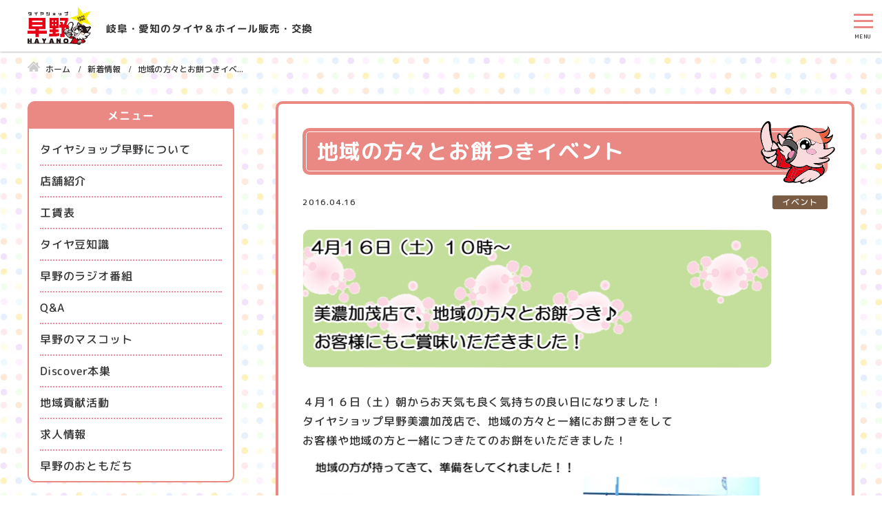

--- FILE ---
content_type: text/html; charset=UTF-8
request_url: https://t-hayano.com/info/%E5%9C%B0%E5%9F%9F%E3%81%AE%E6%96%B9%E3%80%85%E3%81%A8%E3%81%8A%E9%A4%85%E3%81%A4%E3%81%8D%E3%82%A4%E3%83%99%E3%83%B3%E3%83%88/
body_size: 13534
content:
<!DOCTYPE html>
<html lang="ja">
<head>


<meta charset="utf-8">
<meta name="viewport" content="width=device-width, initial-scale=1.0">
<meta name="format-detection" content="telephone=no">
<title>地域の方々とお餅つきイベント  | タイヤショップ早野</title>


<meta name="description" content="岐阜・愛知のタイヤ＆ホイール販売・交換">
<meta name="keywords" content="">
<meta name="thumbnail" content="">
<meta property="og:url" content="https://t-hayano.com/info/%E5%9C%B0%E5%9F%9F%E3%81%AE%E6%96%B9%E3%80%85%E3%81%A8%E3%81%8A%E9%A4%85%E3%81%A4%E3%81%8D%E3%82%A4%E3%83%99%E3%83%B3%E3%83%88/">
<meta property="og:type" content="article">
<meta property="og:title" content="地域の方々とお餅つきイベント">
<meta property="og:description" content="岐阜・愛知のタイヤ＆ホイール販売・交換">
<meta property="og:site_name" content="タイヤショップ早野">
<meta property="og:image" content="">
<meta property="fb:app_id" content="">
<meta property="fb:admins" content="">
<meta name="twitter:card" content="summary_large_image">
<meta name="twitter:site" content="@">
<link rel="canonical" href="https://t-hayano.com/info/%e5%9c%b0%e5%9f%9f%e3%81%ae%e6%96%b9%e3%80%85%e3%81%a8%e3%81%8a%e9%a4%85%e3%81%a4%e3%81%8d%e3%82%a4%e3%83%99%e3%83%b3%e3%83%88/">


		<!-- All in One SEO 4.9.3 - aioseo.com -->
	<meta name="robots" content="max-image-preview:large" />
	<meta name="author" content="amanokikaku"/>
	<link rel="canonical" href="https://t-hayano.com/info/%e5%9c%b0%e5%9f%9f%e3%81%ae%e6%96%b9%e3%80%85%e3%81%a8%e3%81%8a%e9%a4%85%e3%81%a4%e3%81%8d%e3%82%a4%e3%83%99%e3%83%b3%e3%83%88/" />
	<meta name="generator" content="All in One SEO (AIOSEO) 4.9.3" />
		<meta property="og:locale" content="ja_JP" />
		<meta property="og:site_name" content="タイヤショップ早野 | 岐阜・愛知のタイヤ＆ホイール販売・交換" />
		<meta property="og:type" content="article" />
		<meta property="og:title" content="地域の方々とお餅つきイベント | タイヤショップ早野" />
		<meta property="og:url" content="https://t-hayano.com/info/%e5%9c%b0%e5%9f%9f%e3%81%ae%e6%96%b9%e3%80%85%e3%81%a8%e3%81%8a%e9%a4%85%e3%81%a4%e3%81%8d%e3%82%a4%e3%83%99%e3%83%b3%e3%83%88/" />
		<meta property="article:published_time" content="2016-04-16T13:32:42+00:00" />
		<meta property="article:modified_time" content="2018-10-06T13:33:55+00:00" />
		<meta name="twitter:card" content="summary" />
		<meta name="twitter:title" content="地域の方々とお餅つきイベント | タイヤショップ早野" />
		<script type="application/ld+json" class="aioseo-schema">
			{"@context":"https:\/\/schema.org","@graph":[{"@type":"BreadcrumbList","@id":"https:\/\/t-hayano.com\/info\/%e5%9c%b0%e5%9f%9f%e3%81%ae%e6%96%b9%e3%80%85%e3%81%a8%e3%81%8a%e9%a4%85%e3%81%a4%e3%81%8d%e3%82%a4%e3%83%99%e3%83%b3%e3%83%88\/#breadcrumblist","itemListElement":[{"@type":"ListItem","@id":"https:\/\/t-hayano.com#listItem","position":1,"name":"\u30db\u30fc\u30e0","item":"https:\/\/t-hayano.com","nextItem":{"@type":"ListItem","@id":"https:\/\/t-hayano.com\/info\/#listItem","name":"\u65b0\u7740\u60c5\u5831"}},{"@type":"ListItem","@id":"https:\/\/t-hayano.com\/info\/#listItem","position":2,"name":"\u65b0\u7740\u60c5\u5831","item":"https:\/\/t-hayano.com\/info\/","nextItem":{"@type":"ListItem","@id":"https:\/\/t-hayano.com\/cate\/event\/#listItem","name":"\u30a4\u30d9\u30f3\u30c8"},"previousItem":{"@type":"ListItem","@id":"https:\/\/t-hayano.com#listItem","name":"\u30db\u30fc\u30e0"}},{"@type":"ListItem","@id":"https:\/\/t-hayano.com\/cate\/event\/#listItem","position":3,"name":"\u30a4\u30d9\u30f3\u30c8","item":"https:\/\/t-hayano.com\/cate\/event\/","nextItem":{"@type":"ListItem","@id":"https:\/\/t-hayano.com\/info\/%e5%9c%b0%e5%9f%9f%e3%81%ae%e6%96%b9%e3%80%85%e3%81%a8%e3%81%8a%e9%a4%85%e3%81%a4%e3%81%8d%e3%82%a4%e3%83%99%e3%83%b3%e3%83%88\/#listItem","name":"\u5730\u57df\u306e\u65b9\u3005\u3068\u304a\u9905\u3064\u304d\u30a4\u30d9\u30f3\u30c8"},"previousItem":{"@type":"ListItem","@id":"https:\/\/t-hayano.com\/info\/#listItem","name":"\u65b0\u7740\u60c5\u5831"}},{"@type":"ListItem","@id":"https:\/\/t-hayano.com\/info\/%e5%9c%b0%e5%9f%9f%e3%81%ae%e6%96%b9%e3%80%85%e3%81%a8%e3%81%8a%e9%a4%85%e3%81%a4%e3%81%8d%e3%82%a4%e3%83%99%e3%83%b3%e3%83%88\/#listItem","position":4,"name":"\u5730\u57df\u306e\u65b9\u3005\u3068\u304a\u9905\u3064\u304d\u30a4\u30d9\u30f3\u30c8","previousItem":{"@type":"ListItem","@id":"https:\/\/t-hayano.com\/cate\/event\/#listItem","name":"\u30a4\u30d9\u30f3\u30c8"}}]},{"@type":"Organization","@id":"https:\/\/t-hayano.com\/#organization","name":"\u30bf\u30a4\u30e4\u30b7\u30e7\u30c3\u30d7\u65e9\u91ce","description":"\u5c90\u961c\u30fb\u611b\u77e5\u306e\u30bf\u30a4\u30e4\uff06\u30db\u30a4\u30fc\u30eb\u8ca9\u58f2\u30fb\u4ea4\u63db","url":"https:\/\/t-hayano.com\/"},{"@type":"Person","@id":"https:\/\/t-hayano.com\/author\/amanokikaku\/#author","url":"https:\/\/t-hayano.com\/author\/amanokikaku\/","name":"amanokikaku","image":{"@type":"ImageObject","@id":"https:\/\/t-hayano.com\/info\/%e5%9c%b0%e5%9f%9f%e3%81%ae%e6%96%b9%e3%80%85%e3%81%a8%e3%81%8a%e9%a4%85%e3%81%a4%e3%81%8d%e3%82%a4%e3%83%99%e3%83%b3%e3%83%88\/#authorImage","url":"https:\/\/secure.gravatar.com\/avatar\/b3cf031f93787672482816580109dc35f7e84c31d2ddd380e0ddc3affce21c46?s=96&d=mm&r=g","width":96,"height":96,"caption":"amanokikaku"}},{"@type":"WebPage","@id":"https:\/\/t-hayano.com\/info\/%e5%9c%b0%e5%9f%9f%e3%81%ae%e6%96%b9%e3%80%85%e3%81%a8%e3%81%8a%e9%a4%85%e3%81%a4%e3%81%8d%e3%82%a4%e3%83%99%e3%83%b3%e3%83%88\/#webpage","url":"https:\/\/t-hayano.com\/info\/%e5%9c%b0%e5%9f%9f%e3%81%ae%e6%96%b9%e3%80%85%e3%81%a8%e3%81%8a%e9%a4%85%e3%81%a4%e3%81%8d%e3%82%a4%e3%83%99%e3%83%b3%e3%83%88\/","name":"\u5730\u57df\u306e\u65b9\u3005\u3068\u304a\u9905\u3064\u304d\u30a4\u30d9\u30f3\u30c8 | \u30bf\u30a4\u30e4\u30b7\u30e7\u30c3\u30d7\u65e9\u91ce","inLanguage":"ja","isPartOf":{"@id":"https:\/\/t-hayano.com\/#website"},"breadcrumb":{"@id":"https:\/\/t-hayano.com\/info\/%e5%9c%b0%e5%9f%9f%e3%81%ae%e6%96%b9%e3%80%85%e3%81%a8%e3%81%8a%e9%a4%85%e3%81%a4%e3%81%8d%e3%82%a4%e3%83%99%e3%83%b3%e3%83%88\/#breadcrumblist"},"author":{"@id":"https:\/\/t-hayano.com\/author\/amanokikaku\/#author"},"creator":{"@id":"https:\/\/t-hayano.com\/author\/amanokikaku\/#author"},"image":{"@type":"ImageObject","url":"https:\/\/t-hayano.com\/wp-content\/uploads\/2016\/04\/pic5.jpg","@id":"https:\/\/t-hayano.com\/info\/%e5%9c%b0%e5%9f%9f%e3%81%ae%e6%96%b9%e3%80%85%e3%81%a8%e3%81%8a%e9%a4%85%e3%81%a4%e3%81%8d%e3%82%a4%e3%83%99%e3%83%b3%e3%83%88\/#mainImage","width":680,"height":300},"primaryImageOfPage":{"@id":"https:\/\/t-hayano.com\/info\/%e5%9c%b0%e5%9f%9f%e3%81%ae%e6%96%b9%e3%80%85%e3%81%a8%e3%81%8a%e9%a4%85%e3%81%a4%e3%81%8d%e3%82%a4%e3%83%99%e3%83%b3%e3%83%88\/#mainImage"},"datePublished":"2016-04-16T22:32:42+09:00","dateModified":"2018-10-06T22:33:55+09:00"},{"@type":"WebSite","@id":"https:\/\/t-hayano.com\/#website","url":"https:\/\/t-hayano.com\/","name":"\u30bf\u30a4\u30e4\u30b7\u30e7\u30c3\u30d7\u65e9\u91ce","description":"\u5c90\u961c\u30fb\u611b\u77e5\u306e\u30bf\u30a4\u30e4\uff06\u30db\u30a4\u30fc\u30eb\u8ca9\u58f2\u30fb\u4ea4\u63db","inLanguage":"ja","publisher":{"@id":"https:\/\/t-hayano.com\/#organization"}}]}
		</script>
		<!-- All in One SEO -->

<style id='wp-img-auto-sizes-contain-inline-css' type='text/css'>
img:is([sizes=auto i],[sizes^="auto," i]){contain-intrinsic-size:3000px 1500px}
/*# sourceURL=wp-img-auto-sizes-contain-inline-css */
</style>
<style id='wp-block-library-inline-css' type='text/css'>
:root{--wp-block-synced-color:#7a00df;--wp-block-synced-color--rgb:122,0,223;--wp-bound-block-color:var(--wp-block-synced-color);--wp-editor-canvas-background:#ddd;--wp-admin-theme-color:#007cba;--wp-admin-theme-color--rgb:0,124,186;--wp-admin-theme-color-darker-10:#006ba1;--wp-admin-theme-color-darker-10--rgb:0,107,160.5;--wp-admin-theme-color-darker-20:#005a87;--wp-admin-theme-color-darker-20--rgb:0,90,135;--wp-admin-border-width-focus:2px}@media (min-resolution:192dpi){:root{--wp-admin-border-width-focus:1.5px}}.wp-element-button{cursor:pointer}:root .has-very-light-gray-background-color{background-color:#eee}:root .has-very-dark-gray-background-color{background-color:#313131}:root .has-very-light-gray-color{color:#eee}:root .has-very-dark-gray-color{color:#313131}:root .has-vivid-green-cyan-to-vivid-cyan-blue-gradient-background{background:linear-gradient(135deg,#00d084,#0693e3)}:root .has-purple-crush-gradient-background{background:linear-gradient(135deg,#34e2e4,#4721fb 50%,#ab1dfe)}:root .has-hazy-dawn-gradient-background{background:linear-gradient(135deg,#faaca8,#dad0ec)}:root .has-subdued-olive-gradient-background{background:linear-gradient(135deg,#fafae1,#67a671)}:root .has-atomic-cream-gradient-background{background:linear-gradient(135deg,#fdd79a,#004a59)}:root .has-nightshade-gradient-background{background:linear-gradient(135deg,#330968,#31cdcf)}:root .has-midnight-gradient-background{background:linear-gradient(135deg,#020381,#2874fc)}:root{--wp--preset--font-size--normal:16px;--wp--preset--font-size--huge:42px}.has-regular-font-size{font-size:1em}.has-larger-font-size{font-size:2.625em}.has-normal-font-size{font-size:var(--wp--preset--font-size--normal)}.has-huge-font-size{font-size:var(--wp--preset--font-size--huge)}.has-text-align-center{text-align:center}.has-text-align-left{text-align:left}.has-text-align-right{text-align:right}.has-fit-text{white-space:nowrap!important}#end-resizable-editor-section{display:none}.aligncenter{clear:both}.items-justified-left{justify-content:flex-start}.items-justified-center{justify-content:center}.items-justified-right{justify-content:flex-end}.items-justified-space-between{justify-content:space-between}.screen-reader-text{border:0;clip-path:inset(50%);height:1px;margin:-1px;overflow:hidden;padding:0;position:absolute;width:1px;word-wrap:normal!important}.screen-reader-text:focus{background-color:#ddd;clip-path:none;color:#444;display:block;font-size:1em;height:auto;left:5px;line-height:normal;padding:15px 23px 14px;text-decoration:none;top:5px;width:auto;z-index:100000}html :where(.has-border-color){border-style:solid}html :where([style*=border-top-color]){border-top-style:solid}html :where([style*=border-right-color]){border-right-style:solid}html :where([style*=border-bottom-color]){border-bottom-style:solid}html :where([style*=border-left-color]){border-left-style:solid}html :where([style*=border-width]){border-style:solid}html :where([style*=border-top-width]){border-top-style:solid}html :where([style*=border-right-width]){border-right-style:solid}html :where([style*=border-bottom-width]){border-bottom-style:solid}html :where([style*=border-left-width]){border-left-style:solid}html :where(img[class*=wp-image-]){height:auto;max-width:100%}:where(figure){margin:0 0 1em}html :where(.is-position-sticky){--wp-admin--admin-bar--position-offset:var(--wp-admin--admin-bar--height,0px)}@media screen and (max-width:600px){html :where(.is-position-sticky){--wp-admin--admin-bar--position-offset:0px}}

/*# sourceURL=wp-block-library-inline-css */
</style><style id='global-styles-inline-css' type='text/css'>
:root{--wp--preset--aspect-ratio--square: 1;--wp--preset--aspect-ratio--4-3: 4/3;--wp--preset--aspect-ratio--3-4: 3/4;--wp--preset--aspect-ratio--3-2: 3/2;--wp--preset--aspect-ratio--2-3: 2/3;--wp--preset--aspect-ratio--16-9: 16/9;--wp--preset--aspect-ratio--9-16: 9/16;--wp--preset--color--black: #000000;--wp--preset--color--cyan-bluish-gray: #abb8c3;--wp--preset--color--white: #ffffff;--wp--preset--color--pale-pink: #f78da7;--wp--preset--color--vivid-red: #cf2e2e;--wp--preset--color--luminous-vivid-orange: #ff6900;--wp--preset--color--luminous-vivid-amber: #fcb900;--wp--preset--color--light-green-cyan: #7bdcb5;--wp--preset--color--vivid-green-cyan: #00d084;--wp--preset--color--pale-cyan-blue: #8ed1fc;--wp--preset--color--vivid-cyan-blue: #0693e3;--wp--preset--color--vivid-purple: #9b51e0;--wp--preset--gradient--vivid-cyan-blue-to-vivid-purple: linear-gradient(135deg,rgb(6,147,227) 0%,rgb(155,81,224) 100%);--wp--preset--gradient--light-green-cyan-to-vivid-green-cyan: linear-gradient(135deg,rgb(122,220,180) 0%,rgb(0,208,130) 100%);--wp--preset--gradient--luminous-vivid-amber-to-luminous-vivid-orange: linear-gradient(135deg,rgb(252,185,0) 0%,rgb(255,105,0) 100%);--wp--preset--gradient--luminous-vivid-orange-to-vivid-red: linear-gradient(135deg,rgb(255,105,0) 0%,rgb(207,46,46) 100%);--wp--preset--gradient--very-light-gray-to-cyan-bluish-gray: linear-gradient(135deg,rgb(238,238,238) 0%,rgb(169,184,195) 100%);--wp--preset--gradient--cool-to-warm-spectrum: linear-gradient(135deg,rgb(74,234,220) 0%,rgb(151,120,209) 20%,rgb(207,42,186) 40%,rgb(238,44,130) 60%,rgb(251,105,98) 80%,rgb(254,248,76) 100%);--wp--preset--gradient--blush-light-purple: linear-gradient(135deg,rgb(255,206,236) 0%,rgb(152,150,240) 100%);--wp--preset--gradient--blush-bordeaux: linear-gradient(135deg,rgb(254,205,165) 0%,rgb(254,45,45) 50%,rgb(107,0,62) 100%);--wp--preset--gradient--luminous-dusk: linear-gradient(135deg,rgb(255,203,112) 0%,rgb(199,81,192) 50%,rgb(65,88,208) 100%);--wp--preset--gradient--pale-ocean: linear-gradient(135deg,rgb(255,245,203) 0%,rgb(182,227,212) 50%,rgb(51,167,181) 100%);--wp--preset--gradient--electric-grass: linear-gradient(135deg,rgb(202,248,128) 0%,rgb(113,206,126) 100%);--wp--preset--gradient--midnight: linear-gradient(135deg,rgb(2,3,129) 0%,rgb(40,116,252) 100%);--wp--preset--font-size--small: 13px;--wp--preset--font-size--medium: 20px;--wp--preset--font-size--large: 36px;--wp--preset--font-size--x-large: 42px;--wp--preset--spacing--20: 0.44rem;--wp--preset--spacing--30: 0.67rem;--wp--preset--spacing--40: 1rem;--wp--preset--spacing--50: 1.5rem;--wp--preset--spacing--60: 2.25rem;--wp--preset--spacing--70: 3.38rem;--wp--preset--spacing--80: 5.06rem;--wp--preset--shadow--natural: 6px 6px 9px rgba(0, 0, 0, 0.2);--wp--preset--shadow--deep: 12px 12px 50px rgba(0, 0, 0, 0.4);--wp--preset--shadow--sharp: 6px 6px 0px rgba(0, 0, 0, 0.2);--wp--preset--shadow--outlined: 6px 6px 0px -3px rgb(255, 255, 255), 6px 6px rgb(0, 0, 0);--wp--preset--shadow--crisp: 6px 6px 0px rgb(0, 0, 0);}:where(.is-layout-flex){gap: 0.5em;}:where(.is-layout-grid){gap: 0.5em;}body .is-layout-flex{display: flex;}.is-layout-flex{flex-wrap: wrap;align-items: center;}.is-layout-flex > :is(*, div){margin: 0;}body .is-layout-grid{display: grid;}.is-layout-grid > :is(*, div){margin: 0;}:where(.wp-block-columns.is-layout-flex){gap: 2em;}:where(.wp-block-columns.is-layout-grid){gap: 2em;}:where(.wp-block-post-template.is-layout-flex){gap: 1.25em;}:where(.wp-block-post-template.is-layout-grid){gap: 1.25em;}.has-black-color{color: var(--wp--preset--color--black) !important;}.has-cyan-bluish-gray-color{color: var(--wp--preset--color--cyan-bluish-gray) !important;}.has-white-color{color: var(--wp--preset--color--white) !important;}.has-pale-pink-color{color: var(--wp--preset--color--pale-pink) !important;}.has-vivid-red-color{color: var(--wp--preset--color--vivid-red) !important;}.has-luminous-vivid-orange-color{color: var(--wp--preset--color--luminous-vivid-orange) !important;}.has-luminous-vivid-amber-color{color: var(--wp--preset--color--luminous-vivid-amber) !important;}.has-light-green-cyan-color{color: var(--wp--preset--color--light-green-cyan) !important;}.has-vivid-green-cyan-color{color: var(--wp--preset--color--vivid-green-cyan) !important;}.has-pale-cyan-blue-color{color: var(--wp--preset--color--pale-cyan-blue) !important;}.has-vivid-cyan-blue-color{color: var(--wp--preset--color--vivid-cyan-blue) !important;}.has-vivid-purple-color{color: var(--wp--preset--color--vivid-purple) !important;}.has-black-background-color{background-color: var(--wp--preset--color--black) !important;}.has-cyan-bluish-gray-background-color{background-color: var(--wp--preset--color--cyan-bluish-gray) !important;}.has-white-background-color{background-color: var(--wp--preset--color--white) !important;}.has-pale-pink-background-color{background-color: var(--wp--preset--color--pale-pink) !important;}.has-vivid-red-background-color{background-color: var(--wp--preset--color--vivid-red) !important;}.has-luminous-vivid-orange-background-color{background-color: var(--wp--preset--color--luminous-vivid-orange) !important;}.has-luminous-vivid-amber-background-color{background-color: var(--wp--preset--color--luminous-vivid-amber) !important;}.has-light-green-cyan-background-color{background-color: var(--wp--preset--color--light-green-cyan) !important;}.has-vivid-green-cyan-background-color{background-color: var(--wp--preset--color--vivid-green-cyan) !important;}.has-pale-cyan-blue-background-color{background-color: var(--wp--preset--color--pale-cyan-blue) !important;}.has-vivid-cyan-blue-background-color{background-color: var(--wp--preset--color--vivid-cyan-blue) !important;}.has-vivid-purple-background-color{background-color: var(--wp--preset--color--vivid-purple) !important;}.has-black-border-color{border-color: var(--wp--preset--color--black) !important;}.has-cyan-bluish-gray-border-color{border-color: var(--wp--preset--color--cyan-bluish-gray) !important;}.has-white-border-color{border-color: var(--wp--preset--color--white) !important;}.has-pale-pink-border-color{border-color: var(--wp--preset--color--pale-pink) !important;}.has-vivid-red-border-color{border-color: var(--wp--preset--color--vivid-red) !important;}.has-luminous-vivid-orange-border-color{border-color: var(--wp--preset--color--luminous-vivid-orange) !important;}.has-luminous-vivid-amber-border-color{border-color: var(--wp--preset--color--luminous-vivid-amber) !important;}.has-light-green-cyan-border-color{border-color: var(--wp--preset--color--light-green-cyan) !important;}.has-vivid-green-cyan-border-color{border-color: var(--wp--preset--color--vivid-green-cyan) !important;}.has-pale-cyan-blue-border-color{border-color: var(--wp--preset--color--pale-cyan-blue) !important;}.has-vivid-cyan-blue-border-color{border-color: var(--wp--preset--color--vivid-cyan-blue) !important;}.has-vivid-purple-border-color{border-color: var(--wp--preset--color--vivid-purple) !important;}.has-vivid-cyan-blue-to-vivid-purple-gradient-background{background: var(--wp--preset--gradient--vivid-cyan-blue-to-vivid-purple) !important;}.has-light-green-cyan-to-vivid-green-cyan-gradient-background{background: var(--wp--preset--gradient--light-green-cyan-to-vivid-green-cyan) !important;}.has-luminous-vivid-amber-to-luminous-vivid-orange-gradient-background{background: var(--wp--preset--gradient--luminous-vivid-amber-to-luminous-vivid-orange) !important;}.has-luminous-vivid-orange-to-vivid-red-gradient-background{background: var(--wp--preset--gradient--luminous-vivid-orange-to-vivid-red) !important;}.has-very-light-gray-to-cyan-bluish-gray-gradient-background{background: var(--wp--preset--gradient--very-light-gray-to-cyan-bluish-gray) !important;}.has-cool-to-warm-spectrum-gradient-background{background: var(--wp--preset--gradient--cool-to-warm-spectrum) !important;}.has-blush-light-purple-gradient-background{background: var(--wp--preset--gradient--blush-light-purple) !important;}.has-blush-bordeaux-gradient-background{background: var(--wp--preset--gradient--blush-bordeaux) !important;}.has-luminous-dusk-gradient-background{background: var(--wp--preset--gradient--luminous-dusk) !important;}.has-pale-ocean-gradient-background{background: var(--wp--preset--gradient--pale-ocean) !important;}.has-electric-grass-gradient-background{background: var(--wp--preset--gradient--electric-grass) !important;}.has-midnight-gradient-background{background: var(--wp--preset--gradient--midnight) !important;}.has-small-font-size{font-size: var(--wp--preset--font-size--small) !important;}.has-medium-font-size{font-size: var(--wp--preset--font-size--medium) !important;}.has-large-font-size{font-size: var(--wp--preset--font-size--large) !important;}.has-x-large-font-size{font-size: var(--wp--preset--font-size--x-large) !important;}
/*# sourceURL=global-styles-inline-css */
</style>

<style id='classic-theme-styles-inline-css' type='text/css'>
/*! This file is auto-generated */
.wp-block-button__link{color:#fff;background-color:#32373c;border-radius:9999px;box-shadow:none;text-decoration:none;padding:calc(.667em + 2px) calc(1.333em + 2px);font-size:1.125em}.wp-block-file__button{background:#32373c;color:#fff;text-decoration:none}
/*# sourceURL=/wp-includes/css/classic-themes.min.css */
</style>
<link rel='stylesheet' id='fancybox-css' href='https://t-hayano.com/wp-content/plugins/easy-fancybox/fancybox/1.5.4/jquery.fancybox.min.css' type='text/css' media='screen'>
<link rel='stylesheet' id='fontawesome-all-css' href='https://t-hayano.com/wp-content/themes/tire-shop-hayano/css/fontawesome-all.min.css?201809111628' type='text/css' media='all'>
<link rel='stylesheet' id='navigation-drawer-css' href='https://t-hayano.com/wp-content/themes/tire-shop-hayano/css/navigation-drawer.css?202105111637' type='text/css' media='all'>
<link rel='stylesheet' id='reset-form-css' href='https://t-hayano.com/wp-content/themes/tire-shop-hayano/css/reset-form.css?201809111628' type='text/css' media='all'>
<link rel='stylesheet' id='class-css' href='https://t-hayano.com/wp-content/themes/tire-shop-hayano/css/class.css?202105181442' type='text/css' media='all'>
<link rel='stylesheet' id='common-css' href='https://t-hayano.com/wp-content/themes/tire-shop-hayano/css/common.css?202107091225' type='text/css' media='all'>
<link rel='stylesheet' id='style-css' href='https://t-hayano.com/wp-content/themes/tire-shop-hayano/style.css?202109011827' type='text/css' media='all'>
<link rel='stylesheet' id='newstyle-css' href='https://t-hayano.com/wp-content/themes/tire-shop-hayano/new-style.css?202110291339' type='text/css' media='all'>
<link rel='stylesheet' id='renewal-css' href='https://t-hayano.com/wp-content/themes/tire-shop-hayano/css/renewal.css?202304041505' type='text/css' media='all'>
<link rel='stylesheet' id='archive-css' href='https://t-hayano.com/wp-content/themes/tire-shop-hayano/css/info.css?202106091749' type='text/css' media='all'>
<script type="text/javascript" src="https://t-hayano.com/wp-includes/js/jquery/jquery.min.js?ver=3.7.1" id="jquery-core-js"></script>
<script type="text/javascript" src="//ajax.googleapis.com/ajax/libs/jquery/3.2.1/jquery.min.js" id="jquery-js-js"></script>
<link rel="icon" href="https://t-hayano.com/wp-content/uploads/2019/11/cropped-25thlogo-32x32.jpg" sizes="32x32" />
<link rel="icon" href="https://t-hayano.com/wp-content/uploads/2019/11/cropped-25thlogo-192x192.jpg" sizes="192x192" />
<link rel="apple-touch-icon" href="https://t-hayano.com/wp-content/uploads/2019/11/cropped-25thlogo-180x180.jpg" />
<meta name="msapplication-TileImage" content="https://t-hayano.com/wp-content/uploads/2019/11/cropped-25thlogo-270x270.jpg" />
		<style type="text/css" id="wp-custom-css">
			table{
	    width: 100%;
    margin-bottom: 30px;
}
/*tr{
	height: 60px;
}
*/
th{vertical-align: middle;
	text-align: center;
	box-sizing: border-box;
    border: 1px solid #ddd;
    font-size: 16px;
    line-height: 1.5;
}

td{    box-sizing: border-box;
    border: 1px solid #ddd;
    font-size: 16px;
    line-height: 1.5;
	
}		</style>
		<link href="https://fonts.googleapis.com/earlyaccess/roundedmplus1c.css" rel="stylesheet" />
<!-- Global site tag (gtag.js) - Google Analytics -->
<script async src="https://www.googletagmanager.com/gtag/js?id=UA-120073558-4"></script>
<script>
  window.dataLayer = window.dataLayer || [];
  function gtag(){dataLayer.push(arguments);}
  gtag('js', new Date());

  gtag('config', 'UA-120073558-4');
</script>

<link href="https://fonts.googleapis.com/css2?family=Fjalla+One&display=swap" rel="stylesheet">
<link href="https://fonts.googleapis.com/css2?family=M+PLUS+Rounded+1c:wght@100;300;400;500;700;800;900&display=swap" rel="stylesheet"> 

</head>

<body id="top"  class='info'>



<header id="js-header" class="header fullWidth">
	
	<div id="js-nav-drawer" class="nav-drawer">
		<div class="contents">
			<div class="flex h-flex">
				<div class="inner-header">
					<div class="wrap-logo">
						<a class="logo" href="https://t-hayano.com">
							<img src="https://t-hayano.com/wp-content/uploads/f-logo.jpg" alt="タイヤショップ早野　岐阜・愛知のタイヤ＆ホイール販売・交換">
						</a>
						<div class="head-header">
							<p>岐阜・愛知のタイヤ＆ホイール販売・交換</p>						</div>
					</div>
<!-- 					<div class="wrap-tel-header">
						<p>受付 9:00-18:00(水 ※11月・12月のみ無休)</p>
						<a class="tel attrIconLeft" href="tel:0583249678">058-324-9678</a>
					</div> -->
				</div>
				<div class="">
					<ul class="list-sp-menu">
<!-- 						<li>
							<a class="sp-menu sp-header-tel" href="tel:">
								<span>電話する</span>
							</a>
						</li> -->
						<li>
							<a class="sp-menu sp-header-contact" href="https://t-hayano.com/contact">
								<span>問合せ</span>
							</a>
						</li>
						<li>
							<a class="sp-menu sp-header-access" href="https://t-hayano.com/company#all-shop">
								<span>店舗情報</span>
							</a>
						</li>
					</ul>

					<input id="nav-input" class="nav-unshown" type="checkbox">
					<label id="nav-open" class="nav-open" for="nav-input">
						<span></span>
						<span></span>
						<span></span>
					</label>
					<label id="nav-close" class="nav-unshown" for="nav-input"></label>
					<div id="nav-content" class="">
						<nav class="nav fullWidth">
							<div class="contents">
								<ul class="global-nav"><li id="menu-item-2690" class="menu-item menu-item-type-post_type menu-item-object-page"><a href="https://t-hayano.com/tire-wheel/">タイヤ＆ホイール販売</a></li>
<li id="menu-item-7586" class="menu-item menu-item-type-post_type menu-item-object-page"><a href="https://t-hayano.com/wage/">工賃表</a></li>
<li id="menu-item-48" class="menu-item menu-item-type-post_type menu-item-object-page"><a href="https://t-hayano.com/tire-storage/">タイヤ預かりシステム</a></li>
<li id="menu-item-7587" class="menu-item menu-item-type-post_type menu-item-object-page"><a href="https://t-hayano.com/system/">受付の流れ</a></li>
<li id="menu-item-7588" class="menu-item menu-item-type-post_type menu-item-object-page"><a href="https://t-hayano.com/mail-member/">メール会員</a></li>
<li id="menu-item-7589" class="menu-item menu-item-type-custom menu-item-object-custom"><a href="https://t-hayano.com/cate/trivia">タイヤの豆知識</a></li>
<li id="menu-item-1502" class="menu-item menu-item-type-post_type menu-item-object-page"><a href="https://t-hayano.com/recruit/">求人情報</a></li>
<li id="menu-item-7590" class="menu-item menu-item-type-post_type menu-item-object-page"><a href="https://t-hayano.com/contact/">お問い合わせ</a></li>
</ul>
								
								
								<ul class="drawer-nav"><li id="menu-item-6552" class="menu-item menu-item-type-custom menu-item-object-custom menu-item-home"><a href="https://t-hayano.com/">ホーム</a></li>
<li id="menu-item-6553" class="menu-item menu-item-type-post_type menu-item-object-page"><a href="https://t-hayano.com/company/">会社概要</a></li>
<li id="menu-item-605" class="menu-item menu-item-type-post_type menu-item-object-page"><a href="https://t-hayano.com/wage/">タイヤ交換の工賃表</a></li>
<li id="menu-item-600" class="menu-item menu-item-type-post_type menu-item-object-page"><a href="https://t-hayano.com/tire-storage/">タイヤ預かりシステム</a></li>
<li id="menu-item-601" class="menu-item menu-item-type-post_type menu-item-object-page"><a href="https://t-hayano.com/tire-wheel/">タイヤ＆ホイール販売</a></li>
<li id="menu-item-602" class="menu-item menu-item-type-post_type menu-item-object-page"><a href="https://t-hayano.com/mail-member/">お得な特典あり！メール会員募集</a></li>
<li id="menu-item-1649" class="menu-item menu-item-type-post_type menu-item-object-page"><a href="https://t-hayano.com/faq/">よくある質問Q&#038;A</a></li>
<li id="menu-item-1648" class="menu-item menu-item-type-post_type menu-item-object-page"><a href="https://t-hayano.com/recruit/">求人情報</a></li>
<li id="menu-item-6551" class="menu-item menu-item-type-post_type menu-item-object-page"><a href="https://t-hayano.com/sitemap/">サイトマップ</a></li>
</ul>
																							</div>
						</nav>
						<label class="btn-close" for="nav-input">閉じる</label>
					</div>
				</div>
			</div>
		</div>
	</div>
</header>

<div class="wrap">
	<div class="contents sp-contents single-con">
		<!-- パンくず ++++++++++++++++++++++ -->
		<ol class="breadcrumb" itemscope itemtype="http://schema.org/BreadcrumbList">
<li itemprop="itemListElement" itemscope itemtype="http://schema.org/ListItem">
<a href="https://t-hayano.com" itemprop="item">
<span itemprop="name">ホーム</span>
<meta itemprop="position" content="1">
</a>
</li>
<li itemprop="itemListElement" itemscope itemtype="http://schema.org/ListItem">
<a href="https://t-hayano.com/info" itemprop="item">
<span itemprop="name">新着情報</span>
<meta itemprop="position" content="2">
</a>
</li>
<li itemprop="itemListElement" itemscope itemtype="http://schema.org/ListItem">
<span itemprop="name">地域の方々とお餅つきイベ...</span>
<meta itemprop="position" content="3">
</li>
</ol>
		<!-- パンくず ++++++++++++++++++++++ -->
		
		<div class="wrap-2column pcFlexRowReverseNowrap">
			<div class="main-column interval2em tokopage">
<!-- 			<div class="contents-2column interval2em tokopage"> -->
				<article>

					<div class="wrap-head-common">
						<h1 class="head-common">地域の方々とお餅つきイベント</h1>
					</div>
					

					
					<div class="flexRowNowrap mB1em" style="margin-bottom:30px;">
						<div>
							<time class="time-post">2016.04.16</time>
						</div>
						<div>
							<span class="category-post bg-cate-2">イベント</span>
						</div>
					</div>
					

					
					

					<div class="contents-single">
								
						<div><img decoding="async" src="https://t-hayano.com/wp-content/themes/tire-shop-hayano/images/16/04/bn.gif" width=680 height=200 alt="ますかけＰＶ"></div>
<div class="font16">
４月１６日（土）朝からお天気も良く気持ちの良い日になりました！<br />
タイヤショップ早野美濃加茂店で、地域の方々と一緒にお餅つきをして<br />
お客様や地域の方と一緒につきたてのお餅をいただきました！
</div>
<div><img decoding="async" src="https://t-hayano.com/wp-content/themes/tire-shop-hayano/images/16/04/pic1.jpg" width=680 height=300 alt="おもちつき"></div>
<div><img decoding="async" src="https://t-hayano.com/wp-content/themes/tire-shop-hayano/images/16/04/pic2.jpg" width=680 height=300 alt="おもちつき"></div>
<div class="font16">
地域の方々が杵や臼、蒸し器を持参して、蒸すまでの作業をしてくれました。<br />
蒸し上がりのアツアツのもち米がくると、スタッフと地域の方で餅つきスタート！<br />
早野が営業中ということもあり、なかなか沢山のスタッフでは参加できませんでしたが、<br />
お客さんやお子さんが参加してくださったおかげで、美味しいお餅になりました！
</div>
<div><img decoding="async" src="https://t-hayano.com/wp-content/themes/tire-shop-hayano/images/16/04/pic3.jpg" width=680 height=200 alt="おもちつき"></div>
<div><img decoding="async" src="https://t-hayano.com/wp-content/themes/tire-shop-hayano/images/16/04/pic4.jpg" width=680 height=300 alt="おもちつき"></div>
<div><img decoding="async" src="https://t-hayano.com/wp-content/themes/tire-shop-hayano/images/16/04/pic5.jpg" width=680 height=300 alt="おもちつき"></div>
<div><img decoding="async" src="https://t-hayano.com/wp-content/themes/tire-shop-hayano/images/16/04/pic6.jpg" width=680 height=300 alt="おもちつき"></div>
<div class="font16">
今回地域の皆さまからのお声掛けで、早野でこのような催しをすることができました。<br />
これからもいろいろな試みをしていけたらと思っております。<br />
参加して下さった地域の方、お客様、ありがとうございました！
</div>
						

					</div>
				</article>
				
<!-- 一覧、前の投稿、次の投稿　リンク ******************* -->
	<ul class="nav-link pageokuri okuric">

		<li class="link-prev">
									
			<a class="" ontouchstart="" href="https://t-hayano.com/info/%e7%be%8e%e6%bf%83%e5%8a%a0%e8%8c%82%e5%ba%97%e4%b8%bb%e5%82%ac%e3%80%81%ef%bc%93%e5%ba%97%e8%88%97%e5%90%88%e5%90%8c%e3%83%9c%e3%83%bc%e3%83%aa%e3%83%b3%e3%82%b0%e5%a4%a7%e4%bc%9a%e3%82%92%e8%a1%8c/">
				前の記事
				<!--美濃加茂店主催、３店舗合同ボーリング大会を行いました！-->
			</a>
		</li>
		<li class="link-next">
			<a class="" ontouchstart="" href="https://t-hayano.com/info/1703/">
				次の記事
				<!--ありがとうCM化　プロモーション撮影を行いました-->
			</a>
		</li>
		<li class="link-archive"><a ontouchstart="" href="https://t-hayano.com/info">新着情報一覧</a></li>
	</ul>
<!-- 一覧、前の投稿、次の投稿　リンク ******************* -->
				
<!-- 関連記事 ++++++++++++++++++++++ -->
<!-- 関連記事 ++++++++++++++++++++++ -->
			</div>
			
			<!-- サイドバー ////////////////////////////////////////////////////////////////////// -->
			<aside class="sidebar">

<div id="nav_menu-2" class="widget widget_nav_menu"><h3>メニュー</h3><div class="menu-sidemenu-container"><ul id="menu-sidemenu" class="menu"><li id="menu-item-7575" class="menu-item menu-item-type-post_type menu-item-object-page menu-item-7575"><a href="https://t-hayano.com/about/">タイヤショップ早野について</a></li>
<li id="menu-item-7921" class="menu-item menu-item-type-custom menu-item-object-custom menu-item-7921"><a href="https://t-hayano.com/company#all-shop">店舗紹介</a></li>
<li id="menu-item-7577" class="menu-item menu-item-type-post_type menu-item-object-page menu-item-7577"><a href="https://t-hayano.com/wage/">工賃表</a></li>
<li id="menu-item-7578" class="menu-item menu-item-type-custom menu-item-object-custom menu-item-7578"><a href="https://t-hayano.com/cate/trivia/">タイヤ豆知識</a></li>
<li id="menu-item-7579" class="menu-item menu-item-type-post_type menu-item-object-page menu-item-7579"><a href="https://t-hayano.com/fm-gifu/">早野のラジオ番組</a></li>
<li id="menu-item-7580" class="menu-item menu-item-type-post_type menu-item-object-page menu-item-7580"><a href="https://t-hayano.com/faq/">Q&#038;A</a></li>
<li id="menu-item-7581" class="menu-item menu-item-type-post_type menu-item-object-page menu-item-7581"><a href="https://t-hayano.com/mascot/">早野のマスコット</a></li>
<li id="menu-item-7582" class="menu-item menu-item-type-custom menu-item-object-custom menu-item-7582"><a href="https://t-hayano.com/discover/">Discover本巣</a></li>
<li id="menu-item-7583" class="menu-item menu-item-type-custom menu-item-object-custom menu-item-7583"><a href="https://t-hayano.com/cate/contribution/">地域貢献活動</a></li>
<li id="menu-item-7584" class="menu-item menu-item-type-post_type menu-item-object-page menu-item-7584"><a href="https://t-hayano.com/recruit/">求人情報</a></li>
<li id="menu-item-7585" class="menu-item menu-item-type-custom menu-item-object-custom menu-item-7585"><a href="https://t-hayano.com/friends/">早野のおともだち</a></li>
</ul></div></div> 	
	
	<!-- <img class="funmu-toso" src="https://t-hayano.com/wp-content/themes/tire-shop-hayano/images/funmu-toso.png" alt="噴霧塗装">-->
<!-- <div class="in-twi">
	<a href="https://www.instagram.com/t_hayano3/" target="blank" class="pc"><img src="https://t-hayano.com/wp-content/uploads/2019/11/insta.jpg"><p>Instagram</p></a>
	<a href="https://twitter.com/t_hayano3" target="blank" class="pc"><img src="https://t-hayano.com/wp-content/uploads/2019/11/twitter.png"><p>Twitter</p></a>
	<a href="https://www.instagram.com/t_hayano3/" class="sp" style="background: #bb0790;" target="blank"><p class="sp">Instagram</p></a>
	<a href="https://twitter.com/t_hayano3" class="sp" style="background: #1fa1f5;" target="blank"><p class="sp">Twitter</p></a>
</div>		 -->
	
<!-- <div class="daijilink">
	<ul class="list-side-bnr">
		<li class="pc">
			<a href="https://line.me/R/ti/p/%40637cxzhp" target="brank">
				<img style="width:100%;" src="https://t-hayano.com/wp-content/uploads/2020/11/line-250.jpg" alt="LINE">
			</a>
		</li>
	</ul>
</div>		 -->
	
	
<div class="daijilink">
	<ul class="list-side-bnr">
		<li><a href="https://t-hayano.com/hayano-line"><img src="https://t-hayano.com/wp-content/uploads/line-banner.jpg" alt="LINE"></a></li>
		<li><a href="https://t-hayano.com/wage"><img src="https://t-hayano.com/wp-content/uploads/side1.jpg" alt="最短5分で交換できます"></a></li>
		<li><a href="https://t-hayano.com/tire-wheel"><img src="https://t-hayano.com/wp-content/uploads/side2.jpg" alt="中古タイヤ在庫 常時3万本"></a></li>
		<li><a href="https://t-hayano.com/system"><img src="https://t-hayano.com/wp-content/uploads/side3.jpg" alt="タイヤ交換の受付の流れ"></a></li>
	</ul>
</div>
	
<div class="daijilink sp">
	<ul class="list-side-bnr">
		<li><a href="https://t-hayano.com/shop"><img src="https://t-hayano.com/wp-content/themes/tire-shop-hayano/images/shop1.jpg" alt="本巣本店"></a></li>
		<li><a href="https://t-hayano.com/minokamoshop"><img src="https://t-hayano.com/wp-content/themes/tire-shop-hayano/images/shop2.jpg" alt="美濃加茂店"></a></li>
		<li><a href="https://t-hayano.com/kounanshop"><img src="https://t-hayano.com/wp-content/themes/tire-shop-hayano/images/shop3.jpg" alt="江南店"></a></li>
	</ul>
</div>
	
	<div class="wrap-side-shop interval1em pc">
		<div class="box-side-shop">
			<img src="https://t-hayano.com/wp-content/uploads/k-shop1.jpg" alt="もとす本店">
			<div>
				<h3>本巣店</h3>
				<div>
					<p>〒501-0406<br>岐阜県本巣市三橋3丁目111</p>
					<p>TEL:058-324-9678</p>
					<p>FAX:058-323-3347</p>
					<p>9:00-18:00　最終受付17:30</p>
					<p>定休日:水曜日</p>
				</div>
			</div>
			
			<img src="https://t-hayano.com/wp-content/themes/tire-shop-hayano/images/map-side1.jpg" alt="もとす本店">
			
			<a class="btn" href="https://t-hayano.com/shop">詳しく見る</a>
		</div>
		
		<div class="box-side-shop">
			<img src="https://t-hayano.com/wp-content/uploads/k-shop2.jpg" alt="美濃加茂店">
			<div>
				<h3>美濃加茂店</h3>
				
				<div>
					<p>〒505-0021<br>岐阜県美濃加茂市森山町4-272-8</p>
					<p>TEL:0574-24-7397</p>
					<p>FAX:0574-24-7380</p>
					<p>9:00-18:00　最終受付17:30</p>
					<p>定休日:水曜日</p>
				</div>
			</div>
			
			<img src="https://t-hayano.com/wp-content/themes/tire-shop-hayano/images/map-side2.png" alt="美濃加茂店">
			
			<a class="btn" href="https://t-hayano.com/minokamoshop">詳しく見る</a>
		</div>
		
		<div class="box-side-shop">
			<img src="https://t-hayano.com/wp-content/uploads/k-shop3.jpg" alt="江南店">
			<div>
				<h3>江南店</h3>
				
				<div>
					<p>〒483-8228<br>愛知県江南市赤童子町桜道135</p>
					<p>TEL:0587-51-0397</p>
					<p>FAX:0587-51-0380</p>
<!-- 					<p>9:00-18:00</p> -->
					<p>9:00-18:00　最終受付17:30</p>
					<p>定休日:水曜日、第1・第3木曜日</p>
<!-- 					<p class="red_bold">※江南店のみ12月も水曜定休</p> -->
					<p>※12月のみ水曜定休</p>
				</div>
			</div>
			
			<img src="https://t-hayano.com/wp-content/themes/tire-shop-hayano/images/map-side3.png" alt="江南店">
			
			<a class="btn" href="https://t-hayano.com/kounanshop">詳しく見る</a>
		</div>
<!-- <img src="https://t-hayano.com/wp-content/themes/tire-shop-hayano/images/kaitori.png" alt="出張買取は終了しました"> -->
	</div>
	
<div class="daijilink">
	<ul class="list-side-bnr">
<!-- 		<li><a href="https://ec.t-hayano.com/" target="brank"><img style="width:100%;" src="https://t-hayano.com/wp-content/uploads/2020/06/doridora.jpg" alt="ドリドラ"></a></li> -->
		<li><a href="https://ameblo.jp/t-hayano/" target="_blank"><img src="https://t-hayano.com/wp-content/uploads/2018/10/jinbei.jpg" style="width:100%;"></a></li>
		<li><a href="https://syokurakukai.com/" target="brank"><img style="width:100%;" src="https://t-hayano.com/wp-content/themes/tire-shop-hayano/images/shokurakukai.jpg" alt="タイヤショップ早野はぎふ食楽会を応援しています！"></a></li>
	</ul>
</div>	
	

	
</aside>
			<!-- サイドバー ////////////////////////////////////////////////////////////////////// -->
		</div>
	</div>
</div><!-- wrap -->

	<!--　フッター　ここから　******************************************************************** -->

<section class="section-common fullWidth fmenu-sec back-y">
	<div class="contents tb-contents">
<!-- 		<div class="fmenu flex">
			<ul>
				<li></li>
			</ul>
		</div> -->
					<div class="wrap-footer-nav pcFlexRowNowrap">
<div><ul class="footer-nav"><li id="menu-item-55" class="menu-item menu-item-type-post_type menu-item-object-page"><a href="https://t-hayano.com/about/">タイヤショップ早野について</a></li>
<li id="menu-item-54" class="menu-item menu-item-type-post_type menu-item-object-page"><a href="https://t-hayano.com/shop/">タイヤショップ早野 本巣店</a></li>
<li id="menu-item-53" class="menu-item menu-item-type-post_type menu-item-object-page"><a href="https://t-hayano.com/tire-wheel/">タイヤ＆ホイール販売</a></li>
<li id="menu-item-1309" class="menu-item menu-item-type-post_type menu-item-object-page"><a href="https://t-hayano.com/system/">受付の流れ</a></li>
<li id="menu-item-52" class="menu-item menu-item-type-post_type menu-item-object-page"><a href="https://t-hayano.com/tire-storage/">タイヤ預かりシステム</a></li>
<li id="menu-item-456" class="menu-item menu-item-type-post_type menu-item-object-page"><a href="https://t-hayano.com/wage/">タイヤ交換の工賃表</a></li>
<li id="menu-item-51" class="menu-item menu-item-type-post_type menu-item-object-page"><a href="https://t-hayano.com/mail-member/">メール会員</a></li>
</ul></div><div><ul class="footer-nav"><li id="menu-item-68" class="menu-item menu-item-type-custom menu-item-object-custom"><a target="_blank" href="https://ameblo.jp/t-hayano/">早野のブログ</a></li>
<li id="menu-item-69" class="menu-item menu-item-type-custom menu-item-object-custom"><a href="https://t-hayano.com/cate/trivia/">タイヤ豆知識</a></li>
<li id="menu-item-59" class="menu-item menu-item-type-post_type menu-item-object-page"><a href="https://t-hayano.com/mascot/">早野のマスコット</a></li>
<li id="menu-item-60" class="menu-item menu-item-type-custom menu-item-object-custom"><a href="https://t-hayano.com/friends">早野のおともだち</a></li>
<li id="menu-item-58" class="menu-item menu-item-type-post_type menu-item-object-page"><a href="https://t-hayano.com/minoshiba/">美濃柴犬について</a></li>
<li id="menu-item-61" class="menu-item menu-item-type-custom menu-item-object-custom"><a href="https://t-hayano.com/discover">ディスカバー本巣</a></li>
<li id="menu-item-57" class="menu-item menu-item-type-post_type menu-item-object-page"><a href="https://t-hayano.com/cm/">早野のCM一覧</a></li>
<li id="menu-item-597" class="menu-item menu-item-type-custom menu-item-object-custom"><a href="https://t-hayano.com/cate/contribution/">地域貢献活動</a></li>
</ul></div><div><ul class="footer-nav"><li id="menu-item-67" class="menu-item menu-item-type-post_type menu-item-object-page"><a href="https://t-hayano.com/contact/">お問い合わせについて</a></li>
<li id="menu-item-66" class="menu-item menu-item-type-post_type menu-item-object-page"><a href="https://t-hayano.com/faq/">Q&#038;A</a></li>
<li id="menu-item-65" class="menu-item menu-item-type-post_type menu-item-object-page"><a href="https://t-hayano.com/enquete/">アンケート</a></li>
<li id="menu-item-64" class="menu-item menu-item-type-post_type menu-item-object-page"><a href="https://t-hayano.com/recruit/">求人情報</a></li>
<li id="menu-item-63" class="menu-item menu-item-type-post_type menu-item-object-page"><a href="https://t-hayano.com/company/">会社概要</a></li>
<li id="menu-item-62" class="menu-item menu-item-type-post_type menu-item-object-page"><a href="https://t-hayano.com/sitemap/">サイトマップ</a></li>
<li id="menu-item-1776" class="menu-item menu-item-type-custom menu-item-object-custom"><a href="https://t-hayano.com/wp-admin/">管理</a></li>
</ul></div>					</div>
		
			<div class="wrap-simple-footer-nav">
			<ul class="simple-footer-nav"><li id="menu-item-7698" class="menu-item menu-item-type-post_type menu-item-object-page"><a href="https://t-hayano.com/about/">タイヤショップ早野について</a></li>
<li id="menu-item-7699" class="menu-item menu-item-type-post_type menu-item-object-page"><a href="https://t-hayano.com/shop/">タイヤショップ早野 本巣店</a></li>
<li id="menu-item-7700" class="menu-item menu-item-type-post_type menu-item-object-page"><a href="https://t-hayano.com/tire-wheel/">タイヤ＆ホイール販売</a></li>
<li id="menu-item-7701" class="menu-item menu-item-type-post_type menu-item-object-page"><a href="https://t-hayano.com/system/">受付の流れ</a></li>
<li id="menu-item-7702" class="menu-item menu-item-type-post_type menu-item-object-page"><a href="https://t-hayano.com/tire-storage/">タイヤ預かりシステム</a></li>
<li id="menu-item-7703" class="menu-item menu-item-type-post_type menu-item-object-page"><a href="https://t-hayano.com/wage/">タイヤ交換の工賃表</a></li>
<li id="menu-item-7704" class="menu-item menu-item-type-post_type menu-item-object-page"><a href="https://t-hayano.com/mail-member/">メール会員</a></li>
<li id="menu-item-7705" class="menu-item menu-item-type-custom menu-item-object-custom"><a target="_blank" href="https://ameblo.jp/t-hayano">早野のブログ</a></li>
<li id="menu-item-7706" class="menu-item menu-item-type-custom menu-item-object-custom"><a href="https://t-hayano.com/cate/trivia">タイヤ豆知識</a></li>
<li id="menu-item-7707" class="menu-item menu-item-type-post_type menu-item-object-page"><a href="https://t-hayano.com/mascot/">早野のマスコット</a></li>
<li id="menu-item-7708" class="menu-item menu-item-type-custom menu-item-object-custom"><a href="https://t-hayano.com/friends">早野のおともだち</a></li>
<li id="menu-item-7709" class="menu-item menu-item-type-post_type menu-item-object-page"><a href="https://t-hayano.com/minoshiba/">美濃柴犬について</a></li>
<li id="menu-item-7710" class="menu-item menu-item-type-custom menu-item-object-custom"><a href="https://t-hayano.com/discover">ディスカバー本巣</a></li>
<li id="menu-item-7711" class="menu-item menu-item-type-post_type menu-item-object-page"><a href="https://t-hayano.com/cm/">早野のCM一覧</a></li>
<li id="menu-item-7712" class="menu-item menu-item-type-custom menu-item-object-custom"><a href="https://t-hayano.com/cate/contribution">地域貢献活動</a></li>
<li id="menu-item-7713" class="menu-item menu-item-type-post_type menu-item-object-page"><a href="https://t-hayano.com/contact/">お問い合わせについて</a></li>
<li id="menu-item-7714" class="menu-item menu-item-type-post_type menu-item-object-page"><a href="https://t-hayano.com/faq/">Q&#038;A</a></li>
<li id="menu-item-7715" class="menu-item menu-item-type-post_type menu-item-object-page"><a href="https://t-hayano.com/enquete/">アンケート</a></li>
<li id="menu-item-7716" class="menu-item menu-item-type-post_type menu-item-object-page"><a href="https://t-hayano.com/recruit/">求人情報</a></li>
<li id="menu-item-7717" class="menu-item menu-item-type-post_type menu-item-object-page"><a href="https://t-hayano.com/company/">会社概要</a></li>
<li id="menu-item-7718" class="menu-item menu-item-type-post_type menu-item-object-page"><a href="https://t-hayano.com/sitemap/">サイトマップ</a></li>
</ul>			</div>
		<a href="https://t-hayano.com/dreammaker" class="drma-link">
			<img src="https://t-hayano.com/wp-content/uploads/footerimg.png" alt="DREAM MAKER">
		</a>
	</div>
</section>


	<footer class="footer fullWidth">
		<div class="contents tb-contents">
			<a class="logo" href="https://t-hayano.com">
									<img src="https://t-hayano.com/wp-content/uploads/f-logo.jpg" alt="">
							</a>
		</div>

		<!-- contents -->
		<div class="copyright fullWidth">
			<div class="contents sp-contents">
				<small>copyright&copy; 2026 タイヤショップ早野 All Rights Reserved. </small>
			</div>
		</div>
	</footer>
	<!--　//フッター　ここまで　******************************************************************** -->

<!-- 	<a id="js-pagetop" class="pagetop" href="#top">
		<img src="https://t-hayano.com/wp-content/themes/tire-shop-hayano/images/pagetop.png" width="162" alt="トップに戻る">
	</a> -->
	
	<a id="js-pagetop" class="pagetop" href="#top">
		<span></span>
	</a>

<script type="speculationrules">
{"prefetch":[{"source":"document","where":{"and":[{"href_matches":"/*"},{"not":{"href_matches":["/wp-*.php","/wp-admin/*","/wp-content/uploads/*","/wp-content/*","/wp-content/plugins/*","/wp-content/themes/tire-shop-hayano/*","/*\\?(.+)"]}},{"not":{"selector_matches":"a[rel~=\"nofollow\"]"}},{"not":{"selector_matches":".no-prefetch, .no-prefetch a"}}]},"eagerness":"conservative"}]}
</script>
<script type="text/javascript" src="https://t-hayano.com/wp-content/plugins/easy-fancybox/vendor/purify.min.js" id="fancybox-purify-js"></script>
<script type="text/javascript" id="jquery-fancybox-js-extra">
/* <![CDATA[ */
var efb_i18n = {"close":"Close","next":"Next","prev":"Previous","startSlideshow":"Start slideshow","toggleSize":"Toggle size"};
//# sourceURL=jquery-fancybox-js-extra
/* ]]> */
</script>
<script type="text/javascript" src="https://t-hayano.com/wp-content/plugins/easy-fancybox/fancybox/1.5.4/jquery.fancybox.min.js" id="jquery-fancybox-js"></script>
<script type="text/javascript" id="jquery-fancybox-js-after">
/* <![CDATA[ */
var fb_timeout, fb_opts={'autoScale':true,'showCloseButton':true,'margin':20,'pixelRatio':'false','centerOnScroll':false,'enableEscapeButton':true,'overlayShow':true,'hideOnOverlayClick':true,'minVpHeight':320,'disableCoreLightbox':'true','enableBlockControls':'true','fancybox_openBlockControls':'true' };
if(typeof easy_fancybox_handler==='undefined'){
var easy_fancybox_handler=function(){
jQuery([".nolightbox","a.wp-block-file__button","a.pin-it-button","a[href*='pinterest.com\/pin\/create']","a[href*='facebook.com\/share']","a[href*='twitter.com\/share']"].join(',')).addClass('nofancybox');
jQuery('a.fancybox-close').on('click',function(e){e.preventDefault();jQuery.fancybox.close()});
/* IMG */
						var unlinkedImageBlocks=jQuery(".wp-block-image > img:not(.nofancybox,figure.nofancybox>img)");
						unlinkedImageBlocks.wrap(function() {
							var href = jQuery( this ).attr( "src" );
							return "<a href='" + href + "'></a>";
						});
var fb_IMG_select=jQuery('a[href*=".jpg" i]:not(.nofancybox,li.nofancybox>a,figure.nofancybox>a),area[href*=".jpg" i]:not(.nofancybox),a[href*=".jpeg" i]:not(.nofancybox,li.nofancybox>a,figure.nofancybox>a),area[href*=".jpeg" i]:not(.nofancybox),a[href*=".png" i]:not(.nofancybox,li.nofancybox>a,figure.nofancybox>a),area[href*=".png" i]:not(.nofancybox),a[href*=".webp" i]:not(.nofancybox,li.nofancybox>a,figure.nofancybox>a),area[href*=".webp" i]:not(.nofancybox)');
fb_IMG_select.addClass('fancybox image');
var fb_IMG_sections=jQuery('.gallery,.wp-block-gallery,.tiled-gallery,.wp-block-jetpack-tiled-gallery,.ngg-galleryoverview,.ngg-imagebrowser,.nextgen_pro_blog_gallery,.nextgen_pro_film,.nextgen_pro_horizontal_filmstrip,.ngg-pro-masonry-wrapper,.ngg-pro-mosaic-container,.nextgen_pro_sidescroll,.nextgen_pro_slideshow,.nextgen_pro_thumbnail_grid,.tiled-gallery');
fb_IMG_sections.each(function(){jQuery(this).find(fb_IMG_select).attr('rel','gallery-'+fb_IMG_sections.index(this));});
jQuery('a.fancybox,area.fancybox,.fancybox>a').each(function(){jQuery(this).fancybox(jQuery.extend(true,{},fb_opts,{'transition':'elastic','transitionIn':'elastic','easingIn':'easeOutBack','transitionOut':'elastic','easingOut':'easeInBack','opacity':false,'hideOnContentClick':false,'titleShow':true,'titlePosition':'over','titleFromAlt':true,'showNavArrows':true,'enableKeyboardNav':true,'cyclic':false,'mouseWheel':'true'}))});
/* YouTube */
jQuery('a[href*="youtu.be/" i],area[href*="youtu.be/" i],a[href*="youtube.com/" i],area[href*="youtube.com/" i]' ).filter(function(){return this.href.match(/\/(?:youtu\.be|watch\?|embed\/)/);}).not('.nofancybox,li.nofancybox>a').addClass('fancybox-youtube');
jQuery('a.fancybox-youtube,area.fancybox-youtube,.fancybox-youtube>a').each(function(){jQuery(this).fancybox(jQuery.extend(true,{},fb_opts,{'type':'iframe','width':800,'height':500,'keepRatio':1,'aspectRatio':1,'titleShow':false,'titlePosition':'float','titleFromAlt':true,'onStart':function(a,i,o){var splitOn=a[i].href.indexOf("?");var urlParms=(splitOn>-1)?a[i].href.substring(splitOn):"";o.allowfullscreen=(urlParms.indexOf("fs=0")>-1)?false:true;o.href=a[i].href.replace(/https?:\/\/(?:www\.)?youtu(?:\.be\/([^\?]+)\??|be\.com\/watch\?(.*(?=v=))v=([^&]+))(.*)/gi,"https://www.youtube.com/embed/$1$3?$2$4&autoplay=1");}}))});
};};
jQuery(easy_fancybox_handler);jQuery(document).on('post-load',easy_fancybox_handler);

//# sourceURL=jquery-fancybox-js-after
/* ]]> */
</script>
<script type="text/javascript" src="https://t-hayano.com/wp-content/plugins/easy-fancybox/vendor/jquery.easing.min.js?ver=1.4.1" id="jquery-easing-js"></script>
<script type="text/javascript" src="https://t-hayano.com/wp-content/plugins/easy-fancybox/vendor/jquery.mousewheel.min.js?ver=3.1.13" id="jquery-mousewheel-js"></script>
<script type="text/javascript" src="//cdnjs.cloudflare.com/ajax/libs/jquery-easing/1.4.1/jquery.easing.min.js" id="easing-js-js"></script>
<script type="text/javascript" src="https://t-hayano.com/wp-content/themes/tire-shop-hayano/js/ofi.min.js?201809111628" id="ofi-js-js"></script>
<script type="text/javascript" src="https://t-hayano.com/wp-content/themes/tire-shop-hayano/js/common.js?202106151454" id="common-js-js"></script>

<!-- googlemap ******************* -->
<script type="text/javascript" src="//maps.google.com/maps/api/js?language=ja&key=AIzaSyDagDNwA6uwUZ-IhEbfJ-akfUFVJLHH-x0"></script>
<script type="text/javascript">
function attachMessage(marker, msg) {
	google.maps.event.addListener(marker, 'click', function(event) {
		new google.maps.InfoWindow({
			content: msg
		}).open(marker.getMap(), marker);
	});
}
// 位置情報と表示データの組み合わせ

var googlemaps = document.getElementsByClassName("js-googlemap");

$(function(){
	$.each( googlemaps , function(key,val){

		var name = val.dataset.name;				//名前を取得
		var latlng = val.dataset.latlng;			//位置を取得
		var lat = Number(latlng.split(",")[0]);		//位置を分割して緯度を取得し数値に変換
		var lng = Number(latlng.split(",")[1]);		//位置を分割して経度を取得し数値に変換

		var data = new Array();
		data.push({
			position: new google.maps.LatLng( lat , lng ),
			content: name
		});

		var myMap = new google.maps.Map(
			document.getElementById('js-googlemap' + (key + 1) ),
			{
				zoom: 15,
				center: new google.maps.LatLng( lat , lng ),
				scrollwheel: false,
				mapTypeId: google.maps.MapTypeId.ROADMAP
			}
		);
		
		for (i = 0; i < data.length; i++) {
			var myMarker = new google.maps.Marker({
				position: data[i].position,
				map: myMap
			});
			attachMessage(myMarker, data[i].content);
		}
		
	});
});
</script>
<!-- googlemap ******************* -->

<script>　
jQuery(function() {	
	jQuery('.slider').slick({
// 	  slidesToShow: 3,
// 	  slidesToScroll: 1,
		centerMode: true,
    	centerPadding: '20%',
	  autoplay: true,
	  autoplaySpeed: 4000,
	  lazyLoad: 'progressive',
	  prevArrow: '<button type="button" class="slick-prev slick-arrow"></button>',
	  nextArrow: '<button type="button" class="slick-next slick-arrow"></button>',
		responsive:[
			{
				breakpoint: 1301,
				settings:{
					centerPadding: '10%',
				}
			},
			{
				breakpoint: 901,
				settings:{
					slidesToShow:1,
					centerPadding: '0%',
				}
			}
		]
	});	
});
</script>
<script type="text/javascript" src="https://amnk2021.xsrv.jp/t-hayano/wp-content/themes/amnk/js/slick.min.js" id="slick-js-js"></script>

</body>
</html>


--- FILE ---
content_type: text/css
request_url: https://t-hayano.com/wp-content/themes/tire-shop-hayano/css/navigation-drawer.css?202105111637
body_size: 779
content:
@charset "utf-8";

/*ヘッダーまわりはご自由に*/
header {
  padding:10px;
  background: skyblue;
}

#nav-drawer {
  position: relative;
}

/*チェックボックス等は非表示に*/
.nav-unshown {
  display:none;
}

/*アイコンのスペース*/
/* #nav-open {
    display: inline-block;
    width: 30px;
    height: 22px;
    vertical-align: middle;
} */

/*ハンバーガーアイコンをCSSだけで表現*/
/*
#nav-open span,
#nav-open span:before,
#nav-open span:after {
    position: absolute;
    height: 3px;
    width: 30px;
    border-radius: 3px;
    background: #555;
    display: block;
    content: '';
    cursor: pointer;
}
#nav-open span:before {
    bottom: -8px;
}
#nav-open span:after {
    bottom: -16px;
}
*/
/*閉じる用の薄黒カバー*/
#nav-close {
    display: none;/*はじめは隠しておく*/
    position: fixed;
    z-index: 99;
    top: 0;/*全体に広がるように*/
    left: 0;
    width: 100%;
    height: 100%;
    background: black;
    opacity: 0;
    transition: .3s ease-in-out;
}

/*中身*/
/* #nav-content {
    overflow: auto;
    position: fixed;
    top: 0;
    left: 0;
    z-index: 9999;
    width: 80%;
    max-width: 330px;最大幅
    height: 100%;
    background: #fff;
    transition: .3s ease-in-out;
    -webkit-transform: translateX(-105%);
    transform: translateX(-105%);
} */

/*チェックが入ったらもろもろ表示*/
#nav-input:checked ~ #nav-close {
    display: block;/*カバーを表示*/
    opacity: .5;
}

#nav-input:checked ~ #nav-content {
    -webkit-transform: translateX(0%);
    transform: translateX(0%);/*中身を表示*/
    box-shadow: 6px 0 25px rgba(0,0,0,.15);
}


--- FILE ---
content_type: text/css
request_url: https://t-hayano.com/wp-content/themes/tire-shop-hayano/css/class.css?202105181442
body_size: 3751
content:
@charset "utf-8";

/* ////////////////////
PC,SP共通 
//////////////////// */
.wpcf7-submit{
	margin: 0;
	border: none;
	border-radius: 0;

padding:2% 3%;
font-size:20px;
}
/* display */
.inline{
	display: inline;
}
.block{
	display: block;
}
.inlineBlock{
	display: inline-block;
}
.flex{
	display: flex;
}
.wrap-post-archive{margin-bottom:28px;}
/* display */

/* position */
.relative{
    position: relative;
}
.absolute{
    position: absolute;
}
/* position */


/* 横並び　flex　左から　折り返し無し　両端揃え */
.flexRowNowrap{
	display: flex;
	flex-flow: row nowrap;
	justify-content: space-between;
}
/* 横並び　flex　左から　折り返し無し　両端揃え */


/* 横並び　flex　右から　折り返し無し　両端揃え */
.flexRowReverseNowrap{
	display: flex;
	flex-flow: row-reverse nowrap;
	justify-content: space-between;
}
/* 横並び　flex　右から　折り返し無し　両端揃え */


/* 横並び　flex　左から　折り返し有り　両端揃え */
.flexRowWrap{
	display: flex;
	flex-flow: row wrap;
	justify-content: space-between;
}
/* 横並び　flex　左から　折り返し有り　両端揃え */


/* 横並び　flex　右から　折り返し有り　両端揃え */
.flexRowReverseWrap{
	display: flex;
	flex-flow: row-reverse wrap;
	justify-content: space-between;
}
/* 横並び　flex　右から　折り返し有り　両端揃え */





/* 左右位置 */
.floatLeft{
	float: left;
}
.floatRight{
	float: right;
}
.textLeft{
	text-align: left;
}
.textRight{
	text-align: right;
}
.textCenter{
	text-align: center;
}
.textJustify{
	text-align: justify;
	text-justify: inter-ideograph;
}

.blockCenter{
	display: block;
	margin-left: auto;
	margin-right: auto;
}
/* 左右位置 */

/* 幅可変時 */
.tableCenter{
	display: table;
	margin-left: auto;
	margin-right: auto;
}
.absoluteCenter{
	position: absolute;
	top: 0;
	bottom: 0;
	left: 0;
	right: 0;
	margin: auto;
}
/* 幅可変時 */


/* 一覧　『、』区切り */
.list-item > li{
    display: inline-block;
}
.list-item > li:not(:last-child):after{
    content: "、";
}
/* 一覧　『、』区切り */



/* リストマーク　ドット */
.list-dot > li{
	margin-left: 1em;
	text-indent: -1em;
}
.list-dot > li:before{
	content: "・";
}
/* リストマーク　ドット */


/* リストマーク　黒丸 */
.list-circle > li{
	margin-left: 1em;
	text-indent: -1em;
}
.list-circle > li:before{
	content: "●";
}
/* リストマーク　黒丸 */


/* リストマーク右で行揃え indent */
.indent{
	margin-left: 1em;
	text-indent: -1em;
}
/* リストマーク右で行揃え indent */

/* 括弧 */
.parenthesis:before{
	content: "（";
}
.parenthesis:after{
	content: "）";
}
/* 括弧 */

/* 角括弧 */
.brackets:before{
	content: "[";
}
.brackets:after{
	content: "]";
}
/* 角括弧 */


/* 隅付き括弧 */
.corner-brackets:before{
	content: "【";
}
.corner-brackets:after{
	content: "】";
}
/* 隅付き括弧 */


.clearfix:after{
	content:"";
	display:block;
	clear:both;
}

.hidden{
    overflow: hidden;
}
.underline{
    text-decoration: underline;
}
.imgFullWidth{
	display: block;
	width: 100%;
	height: auto;
}

.break-all{
	word-break: break-all;
}

/* 要素下間隔（最後にはmarginを入れない） */
.interval05em > *:not(:last-child){
	margin-bottom: 0.5em;
}
.interval1em > *:not(:last-child){
	margin-bottom: 1em;
}
.interval15em > *:not(:last-child){
	margin-bottom: 1.5em;
}
.interval2em > *:not(:last-child){
	margin-bottom: 2em;
}
.interval25em > *:not(:last-child){
	margin-bottom: 2.5em;
}
.interval3em > *:not(:last-child){
	margin-bottom: 3em;
}
.interval35em > *:not(:last-child){
	margin-bottom: 3.5em;
}
.interval4em > *:not(:last-child){
	margin-bottom: 4em;
}
/* 要素下間隔（最後にはmarginを入れない） */


/* 横並びfloat */
.wrapLLL:after{
	content:"";
	display:block;
	clear:both;
}
.wrapLLL > *{
	float: left;
	display: inline-block;
}
/* 横並びfloat */


/* 左右 float */
.wrapLR:after{
	content:"";
	display:block;
	clear:both;
}
.wrapLR > *:nth-child(odd){
	float: left;
	display: inline-block;
}
.wrapLR > *:nth-child(even){
	float: right;
	display: inline-block;
}
/* 左右 float */


/* 画像拡大・戻り zoom */
.zoom{
    -moz-transform: scale3d(1.0,1.0,1.0);
    -webkit-transform: scale3d(1.0,1.0,1.0);
    -o-transform: scale3d(1.0,1.0,1.0);
    -ms-transform: scale3d(1.0,1.0,1.0);
    transition: transform 0.2s;
}
.zoom:hover{
    -moz-transform: scale3d(1.2,1.2,1.2);
    -webkit-transform: scale3d(1.2,1.2,1.2);
    -o-transform: scale3d(1.2,1.2,1.2);
    -ms-transform: scale3d(1.2,1.2,1.2);
    transition: transform 0.2s;
}
/* 画像拡大・戻り zoom */


/* カッコ付数字リスト parentheses */
.parentheses-num > li{
    list-style-position: inside;
    counter-increment: parentheses-cnt;
	margin-left: 2em;
	text-indent: -2em;
}
.parentheses-num > li:before{
    content: "(" counter(parentheses-cnt) ")";
	display: inline-block;
	width: 2em;
	text-align: right;
}
/* カッコ付数字リスト parentheses */


/* ピリオド数字リスト period */
.period-num > li{
	list-style-position: inside;
	counter-increment: period-cnt;
	margin-left: 1em;
	text-indent: -1em;
}
.period-num > li:before{
	content: counter(period-cnt) ".";
}
/* ピリオド数字リスト period */


/* 角括弧 */
.brackets-num > li{
    list-style-position: inside;
    counter-increment: brackets-cnt;
	margin-left: 1.5em;
	text-indent: -1em;
}
.brackets-num > li:before{
	content: "[" counter(brackets-cnt) "]";
	display: inline-block;
}
/* 角括弧 */


/* 隅付き括弧 */
.corner-brackets-num > li{
    list-style-position: inside;
    counter-increment: corner-cnt;
	margin-left: 1.5em;
	text-indent: -1em;
}
.corner-brackets-num > li:before{
	content: "【" counter(corner-cnt) "】";
	display: inline-block;
}
/* 隅付き括弧 */




/* 丸数字リスト */
.circle-num > li{
	margin-left: 1em;
	text-indent: -1em;
}
.circle-num > li:nth-child(1):before{
	content: "\2460";
}
.circle-num > li:nth-child(2):before{
	content: "\2461";
}
.circle-num > li:nth-child(3):before{
	content: "\2462";
}
.circle-num > li:nth-child(4):before{
	content: "\2463";
}
.circle-num > li:nth-child(5):before{
	content: "\2464";
}
.circle-num > li:nth-child(6):before{
	content: "\2465";
}
.circle-num > li:nth-child(7):before{
	content: "\2466";
}
.circle-num > li:nth-child(8):before{
	content: "\2467";
}
.circle-num > li:nth-child(9):before{
	content: "\2468";
}
.circle-num > li:nth-child(10):before{
	content: "\2469";
}
.circle-num > li:nth-child(11):before{
	content: "\246A";
}
.circle-num > li:nth-child(12):before{
	content: "\246B";
}
.circle-num > li:nth-child(13):before{
	content: "\246C";
}
.circle-num > li:nth-child(14):before{
	content: "\246D";
}
.circle-num > li:nth-child(15):before{
	content: "\246E";
}
.circle-num > li:nth-child(16):before{
	content: "\246F";
}
.circle-num > li:nth-child(17):before{
	content: "\2470";
}
.circle-num > li:nth-child(18):before{
	content: "\2471";
}
.circle-num > li:nth-child(19):before{
	content: "\2472";
}
.circle-num > li:nth-child(20):before{
	content: "\2473";
}

.circle-num1:before{
	content: "\2460";
}
.circle-num2:before{
	content: "\2461";
}
.circle-num3:before{
	content: "\2462";
}
.circle-num4:before{
	content: "\2463";
}
.circle-num5:before{
	content: "\2464";
}
/* 丸数字リスト */

/* ※印リスト */
.list-caution > li{
	margin-left: 1em;
	text-indent: -1em;
}
.list-caution > li:before{
	content: "※";
}
/* ※印リスト */


/* ピリオド数字リスト period */
.wrap-num-period > *{
	list-style-position: inside;
	counter-increment: num-cnt;
}
.num-period:before{
	content: counter(num-cnt) ".";
}
/* ピリオド数字リスト period */


/* アイコンチェックマークリスト */
.icon-check li:before{
	font-family: "Font Awesome 5 Free";
	content: "\f046";
	margin-right: 0.5em;
}
/* アイコンチェックマークリスト */

/* 上下のグラデーション */
.gradation-top,
.gradation-bottom{
	position: relative;
}
.gradation-top:before{
	content: "";
	position: absolute;
	top: -10px;
	display: block;
	width: 100%;
	height: 10px;
	
	background: -moz-linear-gradient(top, rgba(0,0,0,0) 0%, rgba(0,0,0,0.1) 99%, rgba(0,0,0,0.1) 100%); /* FF3.6-15 */
	background: -webkit-linear-gradient(top, rgba(0,0,0,0) 0%,rgba(0,0,0,0.1) 99%,rgba(0,0,0,0.1) 100%); /* Chrome10-25,Safari5.1-6 */
	background: linear-gradient(to bottom, rgba(0,0,0,0) 0%,rgba(0,0,0,0.1) 99%,rgba(0,0,0,0.1) 100%); /* W3C, IE10+, FF16+, Chrome26+, Opera12+, Safari7+ */
	filter: progid:DXImageTransform.Microsoft.gradient( startColorstr='#00000000', endColorstr='#00000000',GradientType=0 ); /* IE6-9 */
	
}
.gradation-bottom:after{
	content: "";
	position: absolute;
	bottom: -10px;
	display: block;
	width: 100%;
	height: 10px;
	
	background: -moz-linear-gradient(top, rgba(0,0,0,0.1) 0%, rgba(0,0,0,0.1) 1%, rgba(0,0,0,0) 100%); /* FF3.6-15 */
	background: -webkit-linear-gradient(top, rgba(0,0,0,0.1) 0%,rgba(0,0,0,0.1) 1%,rgba(0,0,0,0) 100%); /* Chrome10-25,Safari5.1-6 */
	background: linear-gradient(to bottom, rgba(0,0,0,0.1) 0%,rgba(0,0,0,0.1) 1%,rgba(0,0,0,0) 100%); /* W3C, IE10+, FF16+, Chrome26+, Opera12+, Safari7+ */
	filter: progid:DXImageTransform.Microsoft.gradient( startColorstr='#00000000', endColorstr='#00000000',GradientType=0 ); /* IE6-9 */
}
/* 上下のグラデーション */


/* object-fit */
.ofi-cover{
	object-fit: cover;
	font-family: 'object-fit: cover;';
}
.ofi-contain{
	object-fit: contain;
	font-family: 'object-fit: contain;';
}
/* object-fit */


.weightBold{
	font-weight: bold;
}
.weightNomal{
	font-weight: normal;
}
.underline{
	text-decoration: underline;
}

.lineMarker{
	position: relative;
	z-index: 1;
}
.lineMarker:before{
	content: "";
	display: block;
	position: absolute;
	left: 0;
	bottom: 5px;
	width: 100%;
	background: #ff9baf;
	z-index: -1;
}


/*　疑似要素テキスト　*/
.attrTextLeft:before,
.attrTextTop:before,
.attrTextBottom:after,
.attrTextRight:after{
	content: attr(data-text);
}
.attrTextLeft:before,
.attrTextRight:after{
	display: inline-block;
}
.attrTextTop:before,
.attrTextBottom:after{
	display: block;
}
/*　疑似要素テキスト　*/


/*　疑似要素アイコン　*/
.attrIconLeft:before,
.attrIconTop:before,
.attrIconBottom:after,
.attrIconRight:after{
	content: attr(data-icon);
	font-family: "Font Awesome 5 Free";
	font-weight: 900;
}
.attrIconTop:before,
.attrIconBottom:after{
	display: block;
}
.attrIconLeft:before,
.attrIconRight:after{
	display: inline-block;
}
/*　疑似要素アイコン　*/


/* タブ切替コンテンツ */
.list-tag-label{
	display: table;
	width: 100%;
	table-layout: fixed;
}
.list-tag-label > li{
	display: table-cell;
	text-align: center;
}
.tag-label{
	display: block;
	padding: 1em;
	color: #fff;
	background: #333;
	border-left: 1px solid #333;
	border-right: 1px solid #333;
	border-top: 1px solid #333;
	box-sizing: border-box;
	cursor: pointer;
}

#tag-radio1:checked ~ .list-tag-label #tag-label1,
#tag-radio2:checked ~ .list-tag-label #tag-label2,
#tag-radio3:checked ~ .list-tag-label #tag-label3,
#tag-radio4:checked ~ .list-tag-label #tag-label4{
	color: #333;
	background: #fff;
	
}

.tag-content{
	display: none;
}
#tag-radio1:checked ~ .wrap-tag-content #tag-content1,
#tag-radio2:checked ~ .wrap-tag-content #tag-content2,
#tag-radio3:checked ~ .wrap-tag-content #tag-content3,
#tag-radio4:checked ~ .wrap-tag-content #tag-content4{
	display: block;

}
/* タブ切替コンテンツ */


/* ////////////////////
PC,SP共通 
//////////////////// */

/* ////////////////////
PCのみ
//////////////////// */
@media screen and (min-width:641px) , print {
	.sp{
		display: none;
	}
	.pcFloatLeft{
		float: left;
		display: inline-block;
	}
	.pcFloatRight{
		float: right;
		display: inline-block;
	}
	
	.pcTextLeft{
		text-align: left;
	}
	.pcTextRight{
		text-align: right;
	}
	.pcTextCenter{
		text-align: center;
	}
	
	
	/* 横並び　flex　左から　折り返し無し　両端揃え */
	.pcFlexRowNowrap{
		display: flex;
		flex-flow: row nowrap;
		justify-content: space-between;
	}
	/* 横並び　flex　左から　折り返し無し　両端揃え */
	
	
	/* 横並び　flex　右から　折り返し無し　両端揃え */
/* 	.pcFlexRowReverseNowrap{
		display: flex;
		flex-flow: row-reverse nowrap;
		justify-content: space-between;
	} */
	/* 横並び　flex　右から　折り返し無し　両端揃え */
	
	
	/* 横並び　flex　左から　折り返し有り　両端揃え */
	.pcFlexRowWrap{
		display: flex;
		flex-flow: row wrap;
		justify-content: space-between;
	}
	/* 横並び　flex　左から　折り返し有り　両端揃え */
	
	
	/* 横並び　flex　右から　折り返し有り　両端揃え */
	.pcFlexRowReverseWrap{
		display: flex;
		flex-flow: row-reverse wrap;
		justify-content: space-between;
	}
	/* 横並び　flex　右から　折り返し有り　両端揃え */
	
	
	.row3_row2{width:32%;margin-bottom:28px;}
	
	
	/* 横並びfloat */
	.pcWrapLLL:after{
		content:"";
		display:block;
		clear:both;
	}
	.pcWrapLLL > *{
		float: left;
		display: inline-block;
	}
	/* 横並びfloat */
	
	
	/* 横並びfloat 2列 */
	.pcWrapLLL2:after{
		content:"";
		display:block;
		clear:both;
	}
	.pcWrapLLL2{
		margin: -1.5%;
	}
	.pcWrapLLL2 > *{
		float: left;
		margin: 1.5%;
		width: 47%;
	}
	.pcWrapLLL2 > * img{
		width: 100%;
		height: auto;
	}
	/* 横並びfloat 2列 */
	
	/* 横並びfloat 3列 */
	.pcWrapLLL3:after{
		content:"";
		display:block;
		clear:both;
	}
	.pcWrapLLL3{
		margin: -1.5%;
	}
	.pcWrapLLL3 > *{
		float: left;
		margin: 1.5%;
		width: 30.3%;
	}
	.pcWrapLLL3 > * img{
		width: 100%;
		height: auto;
	}
	/* 横並びfloat 3列 */
	
	/* 横並びfloat 4列 */
	.pcWrapLLL4:after{
		content:"";
		display:block;
		clear:both;
	}
	.pcWrapLLL4{
		margin: -1.5%;
	}
	.pcWrapLLL4 > *{
		float: left;
		margin: 1.5%;
		width: 22%;
	}
	.pcWrapLLL4 > * img{
		width: 100%;
		height: auto;
	}
	/* 横並びfloat 4列 */
	
	
	/* 左右 float */
	.pcWrapLR:after{
		content:"";
		display:block;
		clear:both;
	}
	.pcWrapLR > *:nth-child(odd){
		float: left;
		display: inline-block;
	}
	.pcWrapLR > *:nth-child(even){
		float: right;
		display: inline-block;
	}
	/* 左右 float */
	
	
	/* 右左 float */
	.pcWrapRL:after{
		content:"";
		display:block;
		clear:both;
	}
	.pcWrapRL > *:nth-child(odd){
		float: right;
		display: inline-block;
	}
	.pcWrapRL > *:nth-child(even){
		float: left;
		display: inline-block;
	}
	/* 右左 float */
	
	
	/* 左右 float （親要素に指定） */
	.pcOuterWrapLR  > *:after{
		content:"";
		display:block;
		clear:both;
	}
	.pcOuterWrapLR > * > *{
		display: inline-block;
	}
	.pcOuterWrapLR > * > *:nth-child(odd){
		float: left;
	}
	.pcOuterWrapLR > * > *:nth-child(even){
		float: right;
	}
	/* 左右 float （親要素に指定） */
	
	
	/* 右左 float （親要素に指定） */
	.pcOuterWrapRL  > *:after{
		content:"";
		display:block;
		clear:both;
	}
	.pcOuterWrapRL > * > *{
		display: inline-block;
	}
	.pcOuterWrapRL > * > *:nth-child(odd){
		float: right;
	}
	.pcOuterWrapRL > * > *:nth-child(even){
		float: left;
	}
	/* 右左 float （親要素に指定） */
	
	
	/* 交互 float 左から （親要素に指定） */
	.pcAlternate > *:after{
		content:"";
		display:block;
		clear:both;
	}
	.pcAlternate > * > *{
		display: inline-block;
	}
	.pcAlternate > *:nth-child(odd) > *:nth-child(odd),
	.pcAlternate > *:nth-child(even) > *:nth-child(even){
		float: left;
	}
	.pcAlternate > *:nth-child(odd) > *:nth-child(even),
	.pcAlternate > *:nth-child(even) > *:nth-child(odd){
		float: right;
	}
	/* 交互 float 左から （親要素に指定） */
	
	
	/* 交互 float 右から （親要素に指定） */
	.pcAlternateReverse > *:after{
		content:"";
		display:block;
		clear:both;
	}
	.pcAlternateReverse > * > *{
		display: inline-block;
	}
	.pcAlternateReverse > *:nth-child(odd) > *:nth-child(odd),
	.pcAlternateReverse > *:nth-child(even) > *:nth-child(even){
		float: right;
	}
	.pcAlternateReverse > *:nth-child(odd) > *:nth-child(even),
	.pcAlternateReverse > *:nth-child(even) > *:nth-child(odd){
		float: left;
	}
	/* 交互 float 右から （親要素に指定） */

}
/* ////////////////////
PCのみ
//////////////////// */

/* ////////////////////
SPのみ
//////////////////// */
@media screen and (max-width: 640px){
	.pc{
		display: none;
	}
	.spBlock{
		display: block;
	}
	.spInline{
		display: inline;
	}
	
	.spFloatLeft{
		float: left;
	}
	.spFloatRight{
		float: right;
	}
	
	/* 横並びfloat 2列 */
	.spWrapLLL2:after{
		content:"";
		display:block;
		clear:both;
	}
	.spWrapLLL2{
		margin: -1.5%;
	}
	.spWrapLLL2 > *{
		float: left;
		margin: 1.5%;
		width: 47%;
	}
	.spWrapLLL2 > * img{
		width: 100%;
		height: auto;
	}
	/* 横並びfloat 2列 */
	
	/* 横並びfloat 3列 */
	.spWrapLLL3:after{
		content:"";
		display:block;
		clear:both;
	}
	.spWrapLLL3{
		margin: -1.5%;
	}
	.spWrapLLL3 > *{
		float: left;
		margin: 1.5%;
		width: 30.3%;
	}
	.spWrapLLL3 > * img{
		width: 100%;
		height: auto;
	}
	/* 横並びfloat 3列 */
	
	/* 横並びfloat 4列 */
	.spWrapLLL4:after{
		content:"";
		display:block;
		clear:both;
	}
	.spWrapLLL4{
		margin: -1.5%;
	}
	.spWrapLLL4 > *{
		float: left;
		margin: 1.5%;
		width: 22%;
	}
	.spWrapLLL4 > * img{
		width: 100%;
		height: auto;
	}
	/* 横並びfloat 4列 */
	
	/* 横並びfloat 6列 */
	.spWrapLLL6:after{
		content:"";
		display:block;
		clear:both;
	}
	.spWrapLLL6{
		margin: -1%;
	}
	.spWrapLLL6 > *{
		float: left;
		margin: 1%;
		width: 14.6%;
	}
	.spWrapLLL6 > * img{
		width: 100%;
		height: auto;
	}
	/* 横並びfloat 6列 */
	
	
	/* 左右 float */
	.spWrapLR:after{
		content:"";
		display:block;
		clear:both;
	}
	.spWrapLR > *:nth-child(odd){
		float: left;
		display: inline-block;
	}
	.spWrapLR > *:nth-child(even){
		float: right;
		display: inline-block;
	}
	/* 左右 float */
	
	
	/* 右左 float */
	.spWrapRL:after{
		content:"";
		display:block;
		clear:both;
	}
	.spWrapRL > *:nth-child(odd){
		float: right;
		display: inline-block;
	}
	.spWrapRL > *:nth-child(even){
		float: left;
		display: inline-block;
	}
	/* 右左 float */
	
	.row3_row2{width:48%;margin-bottom:28px;}
	
	
	.spFullWidth{
		width: 100%;
		height: auto;
	}
	.spImgFullWidth{
		display: block;
		width: 100%;
		height: auto;
	}
	
	/* table モバイル時リスト表示 list-table */
	.list-table > tbody > tr{
		display: block;
		width: 100%;
	}
	.list-table > tbody > tr > th,
	.list-table > tbody > tr > td{
		display: list-item;
		width: 100%;
		list-style-type: none;
		box-sizing: border-box;
	}
	/* table モバイル時リスト表示 list-table */
}
/* ////////////////////
SPのみ
//////////////////// */


--- FILE ---
content_type: text/css
request_url: https://t-hayano.com/wp-content/themes/tire-shop-hayano/css/common.css?202107091225
body_size: 12434
content:
@charset "utf-8";
/* @import url(https://fonts.googleapis.com/earlyaccess/notosansjapanese.css); */

body{
	font-size: 16px;
	font-family: メイリオ, Meiryo, Osaka, 'ＭＳ Ｐゴシック', 'MS PGothic', sans-serif;
	/*font-family: 'Noto Sans Japanese', serif;*/
	font-weight:200;background:#fffceb;
	background:url(https://amnk2021.xsrv.jp/hayano/wp-content/uploads/2018/10/bk-2.jpg);

  background-attachment: fixed;
}
#link {margin-top:28px;border:5px solid #ffcc06;border-radius:6px;box-sizing:border-box;padding:3%;overflow:hidden;background:#fff;}
#link .flexRowNowrap span{
/* 	font-size:20px;
	margin-bottom:28px; */
    font-size: 14.5pt;
    margin-bottom: 20px;
}
.left{float:left;width:30%;margin-right:2.5%;}
.left2{float:left;width:30%;margin-right:2.5%;}
.right{float:left;width:30%;margin-right:0%;}

.left ul li{margin-bottom:14px;display:block;}
.left2 ul li{margin-bottom:14px;display:block;}
.right ul li{margin-bottom:14px;display:block;}
#link li a:before{content:"＞ ";color:red;font-size:8px;font-weight:bold;}
/* ////////////////////////////////////////
PC,SP共通 
//////////////////////////////////////// */
.spb{width:30%;}
.koteipage .spb a{width:100%;}
.flexRowNowrap{
	display: flex;
	flex-flow: row nowrap;
	justify-content: space-between;
}
.loading{
	width: 100%;
	height: 100vh;
	background: rgba(255,255,255,1.0);
	position: fixed;
	top: 0;
	left: 0;
	z-index: 10100;
}
.fa-spin{
	width: 50px;
	height: 50px;
	font-size: 50px;
}

/* .wrap{
	position: relative;
} */

.contents{
	margin-left: auto;
	margin-right: auto;
}

/* 横幅全画面 */
.fullWidth{
	width: 100%;
}
.mincho{
	font-family: "游明朝", YuMincho, "ヒラギノ明朝 ProN W3", "Hiragino Mincho ProN", "HG明朝E", "ＭＳ Ｐ明朝", "ＭＳ 明朝", serif;
}
.gothic{
	font-family: 'ヒラギノ角ゴシック Pro', 'Hiragino Kaku Gothic Pro', メイリオ, Meiryo, Osaka, 'ＭＳ Ｐゴシック', 'MS PGothic', sans-serif;
}


/* ヘッダー ////////// */
.header{
	position: relative;
	z-index: 4;
}
.logo{
	display: block;
}
/* ヘッダー ////////// */


/* グローバルナビ ////////// */
.global-nav a{
	display: block;
	font-weight: bold;
}
/* グローバルナビ ////////// */


/* フッター ////////// */
.footer{
	position: relative;
	box-sizing: border-box;
}
.footer-top{
	background: #ffcc06;
}
.footer-top .contents{
	position: relative;
}
/* .bg-footer1:before,
.bg-footer2:after{
	content: "";
	display: block;
	position: absolute;
	z-index: 1;
}
.bg-footer1:before{
	background:	url(../images/bg-footer1.png) no-repeat center center;
	background-size: contain;
}
.bg-footer2:after{
	background:	url(../images/bg-footer2.png) no-repeat center center;
	background-size: contain;
} */

.wrap-info-footer .logo{
	position: relative;
	width: 100%;
	z-index: 2;
}
.wrap-info-footer .logo img{
	width: 100%;
	height: auto;
}

.info-footer{
	line-height: 1.5;
}
.btn-number{
	display: block;
	font-size: 30px;
	font-family: 'Futura', 'Century Gothic Bold', 'Arial Black', 'Arial', sans-serif;
	font-weight: bold;
	font-style: normal;
}
.btn-number:before{
	background: #fff;
	margin-right: 0.5em;
	width: 3em;
	font-size: 60%;
	font-weight: normal;
	line-height: 30px;
	text-align: center;
	vertical-align: bottom;
}


.btn-contact{
	display: block;
	padding: 1em;
	text-align: center;
	border-radius: 3px;
}
.btn-contact:after{
	margin-left: 1em;
}
.copyright{
	padding: 0.5em 0;
	text-align: center;
}
/* フッター ////////// */


/* サイドバー */
/*
.sidebar img{
	width: 100%;
	height: auto;
}
*/
.sidebar a{
	display: block;
}
.sidebar p{
	line-height: 1.5;
}
.head-side{
	padding: 0.5em 1em;
	font-weight: bold;
}
.list-side > li{
	border-bottom: 1px dotted #ccc;
}
.list-side > li > a{
	padding: 1em 1em;
	box-sizing: border-box;
}


.list-side-nav a{
    display: block;
    padding-left: 8px;
    background: #0272be;
    border-left: 10px solid #ffcc07;
    border-bottom: 1px solid #999;
    box-sizing: border-box;
}
.list-side-nav li:nth-child(3) a{
	padding-left: 13px;
}
.list-side-nav li:nth-child(6) a{
	padding-left: 13px;
}
.list-side-nav li:nth-child(9) a{
	padding-left: 15px;
}
.list-side-nav span{
	display: table-cell;
	width: 100%;
	height: 58px;
	vertical-align: middle;
}
.list-side-nav a:hover{
	opacity: 1;
	border-left: 10px solid #c70416;
}

.box-side-shop{
    padding: 10px;
/*     background: #d8d8d8; */
	background:#fff;
    border: 2px solid #ea8984;
}
	

.box-side-shop > *:not(:last-child){
	margin-bottom: .5em;
}
.box-side-shop h3{
	font-size: 18px;
	
    font-weight: bold;
    margin-bottom: 12px;
    margin-top: 12px;

}
.box-side-shop p{
	font-size: 14px;
}

.sidebar input[type="text"]{
	padding: 2px 5px;
	width: 85%;
	box-sizing: border-box;
}
.sidebar button[type="submit"]{
	width: 15%;
}
.sidebar .fa-search{
	display: block;
	line-height: 30px;
	color: #fff;
	background: #333;
}
/* サイドバー */


/* 背景色 */

.bg-white{
	background: #fff;
}
.bg-black{
	background: #000;
}
.bg-pink{
	background: #fdd;
}
.bg-sky{
	background: #dff;
}
.bg-yellow{
	background: #ffd;
}
/* 背景色 */


/* 文字色 */
.color-red{
	color: #c70416;
}
.color-blue{
	color: #2b50a0;
}
/* 文字色 */


/* 文字色 */
.text-common{
	line-height: 1.75;
}
/* 文字色 */

/* トップに戻るボタン */
.pagetop{
	display: block;
	position: fixed;
	right: 0;
}
.pagetop .fas{
	text-align: center;
	border-radius: 5px 0 0 5px;
	box-sizing: border-box;
}
/* トップに戻るボタン */


/* パンくず */
.breadcrumb{
	padding: 0.5em 0;
}
.breadcrumb:after{
	content:"";
	display:block;
	clear:both;
}
.breadcrumb li{
	float: left;
	letter-spacing: normal;
}
.breadcrumb li:not(:first-child):before{
	margin: 0 1em 0;
	font-family: "Font Awesome 5 Free";
  	font-weight: 900;
	content: "\f105";
	font-size: 12px;
}

.breadcrumb a,
.breadcrumb span{
	
}
.breadcrumb a:hover span{
	color: #e58b3d;
}
.breadcrumb a:hover{
	color: #e58b3d;
	text-decoration: underline;
}
/* パンくず */


/* ページ送り */
/* .pagination li{
    display: inline-block;
    vertical-align: middle;
	margin: 0 5px;
}
.pager {
	display: block;
    width: 2em;
    height: 2em;
    line-height: 2;
	text-align: center;
	border: 1px solid #ccc;
    border-radius: 1em;
}
.pager.current,
.pager:hover{
	color: #fff;
	background: #333;
} */
/* ページ送り */


/* 共通テーブル *************** */
.koteipage table, .table-common{
	width: auto;
	
     margin-bottom: 30px;
}
.koteipage table th, .table-common th,
.koteipage table td, .table-common td{
	box-sizing: border-box;
	border:1px solid #ccc;
	font-size:16px;line-height:1.5;
}
.linkbtn a{padding:3%;font-size:18px;border:2px solid #333; display:block; width:50%;margin:0 auto;text-align:center;line-height:1.4;}
.linkbtn a:after{content:" ＞＞"}
.linkbtn{margin-top:28px;margin-bottom:56px;}

/* 共通テーブル *************** */


/* 見出し *************** */
.wrap-head-common{
	padding: 2em 9em .5em 1.5em;
    margin: 0 0 2em;
    height: 60px;
    background: url(../images/bg-top-head.png) no-repeat left bottom!important;
    box-sizing: border-box;
}

.koteipage .wrap-head-common,.archive .wrap-head-common,.tokopage .wrap-head-common {
    padding: 0.7em;
/*     padding:0.5em 0 0.7em 0.7em; */
/*     font-size: 28px!important; */
    font-weight: bold;
/*     margin: 0 0 30px; */
    box-sizing: border-box;
    background: #ea8984!important;
    position: relative;
	
	font-family: "Rounded Mplus 1c"; 
	height: auto;
    line-height: 1.3;
}
.tokopage p{margin-bottom:28px;}
.tokopage img{margin-bottom:28px;}

/* .koteipage .wrap-head-common:after,.archive .wrap-head-common:after,.tokopage .wrap-head-common:after{
     position: absolute;
     content: " ";
     border-bottom: solid 1px #fff;
     bottom: 5px;
	 right:0;		
     width: 100%;
    display: block;
} */



.koteipage .wrap-head-common .head-common,.archive .wrap-head-common .head-common,.tokopage .wrap-head-common .head-common{
/*     font-size: 30px!important;	 */
	font-weight:bold;
}


/* .koteipage .wrap-head-common .head-common:before,.archive .wrap-head-common .head-common:before,.tokopage .wrap-head-common .head-common:before {
    content: "";
    display: block;
    position: absolute;
    top: 0;
    bottom: 0;
    left: 5px;
    margin: auto;
    height: 36px;
    border-left: 0;
} */


/*
.top-wrap-head-common:before,
.top-wrap-head-common:after{
	content: "";
	display: block;
	position: absolute;
	right: 0;
	bottom: 0;
}
.top-wrap-head-common:before{
	width: 0;
	height: 0;
	border-left: 36px solid transparent;
	border-top: 36px solid #fff;
}
.top-wrap-head-common:after{
	width: 127px;
	height: 62px;
	background: url(../images/bg-head-tire.png) no-repeat center;
}
*/
/* .head-common{
	font-size: 20px;
} */

/* .head-common:before {
    content: "";
    display: block;
    position: absolute;
    top: 0;
    bottom: 0;
    left: 5px;
    margin: auto;
    height: 36px;
    border-left: 1px solid #fff;
} */

/* .btn-archive{
	display: block;
	width: 125px;
	height: 20px;
	font-size: 12px;
	line-height: 20px;
	text-align: center;
	border-radius: 10px;
	background: #fff;
} */


.tophead_h2{
	font-size:20px;
	color: #fff;
}
.tophead_h2:before{
	content: "";
	display: block;
	position: absolute;
	top: 0;
	bottom: 0;
	left: 5px;
	margin: auto;
	height: 36px;
	border-left: 1px solid #fff;
	
}
/* 見出し *************** */


.img-post{
	border: 1px solid #ccc;
	box-sizing: border-box;
}
.time-post{
	line-height: 20px;
	font-size:12px;
}
.category-post{
	display: block;
	padding: 0 1em;
	font-size: 12px;
	line-height: 20px;
	text-align: center;
	border-radius: 3px;
	box-sizing: border-box;
}


.excerpt-post{
	line-height: 1.5;
}

/* 文字のみ */
.box-post-text{
	width: 100%;
	border-bottom: 1px dashed #ccc;
}
.box-post-text > div > div:nth-child(1){
	width: 6em;
}
.box-post-text > div > div:nth-child(2){
	width: 8em;
}

.box-post-text > div > *{
	line-height: 20px;
}
.box-post-text a{
	display: block;
}
/* 文字のみ */


/* 画像あり　box　 */
.box-post-img-text > *:nth-child(1){
	margin-bottom: 1em;
}
.box-post-img-text > *:nth-child(1) > a{
	display: block;
}
.box-post-img-text > *:nth-child(2){
	margin-bottom: .5em;
}
.box-post-img-text img{
	width: 100%;
}
.box-post-img-text h3{
	line-height: 1.5;
	text-align: justify;
	text-justify: inter-ideograph;
}
/* 画像あり　box　 */


/* 画像/文字　横並び　 */
/* .box-post-archive{
	padding: 22px 0;
	border-bottom: 1px dotted #ccc;
}
.box-post-archive:first-child{
	border-top: 1px dotted #ccc;
}
.box-post-archive > div > div:not(:last-child){
	margin-bottom: 1em;
}
.box-post-archive h3{
	font-size: 16px;
	line-height: 1.5;
	text-align: justify;
	text-justify: inter-ideograph;
	font-weight: 300;
} */



/* 画像/文字　横並び　 */

/* ボタン */
.btn{
	display: block;
	font-weight: bold;
	line-height: 1.5;
	text-align: center;
	border-radius: .75em;
	box-shadow:
		1px 1px 3px 0px rgba(255,255,255,0.3) inset,
		-1px -1px 3px 0px rgba(0,0,0,0.3) inset;
}

.box-side-shop .btn{
    color: #fff;
/*     background: #0272be; */
	background: #ea8984;
    padding: 5px;
}
.box-side-shop .btn:after{
	content: "▶";
	margin-left: 1em;
}
/* ボタン */

.contents-single{
	line-height: 1.75;
}
.contents-single *:not(:last-child){
	margin-bottom: 1em;
}
.contents-single img{
	max-width: 100%;
	height: auto;
}
.head-related{
	font-size: 20px;
}


/* 個別投稿ページ */

.nav-link{
	display: flex;
	justify-content: space-between;
	width: 100%;
}

.nav-link li{
	width:48%;
}




/* .link-prev,
.link-next{
	width: 100%;
	line-height: 1.5;
}
.link-prev{
	text-align: left;
}
.link-next{
	text-align: right;
}
.link-prev a,
.link-next a,
.link-archive a{
    display: block;
    padding: 1em 2em;
    height: 100%;
    background: #fcf3f4;
    box-sizing: border-box;
    border-radius: 5px;
}

.link-prev a:before{
	content: "◀ prev";
	margin-right:10px;
    font-weight: bold;
    color: #c70416;
}
.link-next a:after{
	content: "next ▶";
	margin-left:10px;
    font-weight: bold;
    color: #c70416;
}
.link-archive{
    background: #ffcc06;
    color: #c70416;
    font-weight: bold;
    text-align: center;
    margin-bottom: 5px;
    padding: 8px 0 6px;
    width: 51%;
    border-radius: 30px;
    border-bottom: 1px solid #ff9600;
    border-top: 1px solid #ffeda7;
    margin: 0 auto;
    display: block;
}
.link-archive a{
	margin: 0 auto;
	width: 50%;
} */

.btn-common,
button.btn-common{
	padding: 1em 2em;
	font-size: 16px;
	background: #eee;
}



.googlemap{
	width: 100%;
}


.list-index-shop_3{
	    display: flex;
    flex-flow: row wrap;
	justify-content: space-between;
}

.koteipage ul.list-index-shop_3 li{
padding: 0;
	width: calc((100% - 40px) /3);
}

.koteipage ul.list-index-shop_3 li:before{
	content: none;
}

.koteipage ul.list-index-shop_3 li a{
	background:none;
	border: none;
	display: initial;
	margin: 0;
	padding: 0;
	width: auto;
}

.koteipage ul.list-index-shop_3 li a img{
	
}


/* 固定ページ ////////// */


.koteipage h2,.archive h2{
    background: #d8d8d8;
    color: #000;
    border-left: 10px solid #ea8984;
    padding: 10px;
	line-height:1.3!important;
}

.koteipage a{
	background: #ea8984;
/*     background: #0272be; */
    color: #fff;
    font-weight: bold;
    display: inline-block;
    text-align: center;
    margin: 0 auto 5px auto;
/* 	padding:10px 0 8px;
    width: 50%; */
    border-radius: 30px;
    border-bottom: none;
    border-top: none;
	display: block;
	padding: 10px;
	width:55%;
}

.koteipage #mep_0 a{background:#000;width:10%;}


b{font-weight:bold;}


.flex-dlbox{
display:flex;
justify-content:space-between;	
}

.flex-dlbox.shop-list dl{
/* 	background: #ffe9e9; */
	background: #fff9de;
	width:calc((100% - 60px) / 3);
	padding:12px;
	box-sizing:border-box;
	text-align:center;
/* 	border:4px solid #c70416;*/
    border-radius: 10px;
}

.flex-dlbox.shop-list dl dt{
	font-weight:bold;
	font-size:25px;
	margin-bottom:10px;
	padding-bottom:10px;
/*     color: #e4007f;
    border-bottom: 2px solid #e4007f; */
    color: #79c958;
    border-bottom: 2px solid #79c958;
}

.flex-dlbox.shop-list dl dd{
	font-weight:bold;
	font-size:26px;
}




.koteipage ul li{
line-height:1.8em;	
	    padding-left: 20px;
    position: relative;
}

.koteipage ul li:before{
content:"●";
font-size:80%;
margin-right:5px;
color:#ffcf00;
	    position: absolute;
    left: 0px;
}
.koteipage ul li ul li:before{
content:"L";
font-size:80%;
margin-right:5px;
color:#ffcf00;
}
/* .flex{
    display: flex;
    justify-content: space-between;
	align-items: flex-start;
} */


.floatRight{
float:right;
margin-left:20px;	
}

/* タイヤ＆ホイール販売 */


ul.mark li span:before{
	content:"…";
	margin:0 5px;
}
.mark_taiya{
   border-radius: 10px;
    padding: 30px;
    background-color: #ffffff;
    border: 3px solid #fecc10;
}
.contents-page .mark_taiya > p:last-of-type{
	margin-bottom:0;
}

/* .system .btn_margin>a.btn,
.tire-wheel .btn_margin>a.btn{
	margin-bottom: 80px;
} */

/* タイヤ＆ホイール販売 */

/* タイヤ出張買取 */

.flow-box dl{
position:relative;	
	margin-bottom: 100px;
}
/* .flow-box dl img{
	margin-bottom: 0px;
} */
.flow-box dl:after{
    content: "▼";
	font-size: 40px;
    color: #ea8984;
    position: absolute;
	bottom: -70px;
	left: calc(50% - 20px);
}

.flow-box dl:last-child{
	margin-bottom: 0;
}


.flow-box dl:last-child:after{
    content: "";
}

.flow-box dt{
width:calc((100% - 20px) / 2);	
}


.flow-box dd{
width:calc((100% - 20px) / 2);		
}


.flow-box dd h3 {
    padding: 0;
    font-size: 20px;
    font-weight: bold;
    border-left: 0;
    border-bottom: 0;
    margin-top: 0;
    margin-bottom: 10px;
	background:none;
}

.flow-box dd h3 span{
	color:#c70416;
    font-size: 24px;
    font-weight: bold;
	margin-right:10px;
	
}
/* タイヤ出張買取 */

/* 早野について */
.greet img{
	width:250px;
}

.anniversary img, .minosiba img, .anke img{
width:100%;	
}
.anniversary .flex{
flex-wrap:wrap;
	align-items: flex-start;
}
.anniversary .flex img{
width:calc((100% - 20px) / 2);	
margin-bottom:20px;
}

/* 早野について */

/* 早野のマスコット */

.mascotbox{
	justify-content: space-between;
    flex-wrap: wrap;
}

.mascotbox > div{
    width: calc((100% - 40px) / 2);
    margin-bottom: 40px;
}

.mascotbox span{
    display: block;
    text-align: center;
    margin-top: 20px;
    font-weight: bold;
    margin-bottom: 5px!important;
}

.mascotbox dt{
	text-align: center;
    border-bottom: 4px double #c70416;
    font-size: 18px;
    font-weight: bold;
    padding-bottom: 3px;
    margin: 10px 0 15px;
}

.mascotbox dd{
	line-height:1.7;
}

.mascotbox a{
	width:49%;
}

.mascotbox dd > div{
	justify-content:space-between;
}

.mascotbox img{
	width:100%;
}

/* 早野のマスコット */

/* Q&A */
.question div{
}
.koteipage .question div ul li:before {
    content: "";
}
.question h3:before{
	content:"Q.";
	font-size:28px;
	font-weight:bold;
	color:#c70416;
	margin-right:5px;
}
.question p:before{
	content:"A.";
	font-size:18px;
	font-weight:bold;
	color:#2b50a0;
	margin-right:5px;
}
.question ul{
    display: flex;
    /* flex-flow: column wrap; */
    justify-content: space-between;
}


.question ul li{
    width: calc((100% - 60px)/3);
	padding: 0;
}

.question ul li a{
    background: #0272be;
    color: #fff;
    font-weight: bold;
    display: inline-block;
    text-align: center;
    margin-bottom: 5px;
    width: 200px;
    border-radius: 30px;
    border-bottom: none;
    border-top: none;
	padding: 5px 0;
	margin: 0 5px;
}

/* Q&A */

/*アンケート*/
.anke div{
	text-align: center;
}

.anke div>*:not(fast-child){
	margin: 0 0 20px 0;
}

/*アンケート*/

/*店舗紹介*/

/*.shop table{
	margin: 0 0 40px 0;
}*/

.shop tbody{
	border: none;
}

.shop table tbody tr{
	border-bottom:3px solid #ddd;
}

.shop table tbody tr td{
	border:none;
}


.shop table tbody tr td:first-child{
	width: 15%;
	text-align: center;
}
/*
.shop table tbody tr td a{
	width: 300px;
}
*/
.member {
	margin: 40px 20px;
}

.member img{
	float: left;
	margin: 0 20px 0 0;
}

.member p{
	display: inline;
}

.shop_h3{
	font-weight: bold;
	/*border-bottom: 1px solid #ff9600;*/
}

#shop_link{
	margin-top: 40px;
	text-align: center;
}

#shop_link ul{
/* 	display: inline-block; */
	display: flex;
    justify-content: space-between;
	flex-wrap:wrap;
}

#shop_link ul li{
	list-style: none;
/* 	float: left; */
    float: none;
    width: calc((100% - 30px) / 2);
    padding-left: 0;
}

#shop_link ul li:before {
    content: none;
    font-size: 80%;
    margin-right: 5px;
    color: #ffcf00;
    position: absolute;
    left: 0px;
}

#shop_link ul li a{
	background: none;
    color: #c70416;
    font-weight: bold;
    display: inline-block;
    text-align: none;
    margin-bottom: none;
    padding: auto;
    width: 100%;
    border-radius: none;
    border-bottom: none;
    border-top: none;
}

#shop_link ul li a img{
	margin: 0;
}



/*店舗紹介*/

/*豆知識*/
.tips dl dt h3{
	border-left: 10px solid #ff9600;
	font-weight: bold;
}

.tips dl dd{
	margin: 40px 0;
	
}


/*豆知識*/

/* タイヤお預かりシステム */
.list-star {
padding:25px;	
}

.list-star li:before{
	content:"☆";
}

.list-star li{
	padding:5px 0;
	line-height:1.5;
}

.tire-storage-box{
	margin-top:20px;
	justify-content:space-between;
}

.tire-storage-box > div{
	width:48%;
}

.hokan-box{
    border: 3px solid #ffcc06;
    border-radius: 10px;
    padding:0px;
    box-sizing: border-box;
	margin:30px 0;
}

.hokan-box p{
	font-weight:bold;
	font-size:18px;
	padding:0 10px;
	background:#ffcc06;
	text-align:center;
	margin-bottom:0!important;
}

.azukari-ul{
    background: #fef3c1;
    padding: 20px;
    margin: 20px 0;
    border-radius: 10px;
}
.azukari-ul li{
}

.azukari-ul li:nth-child(1),
.azukari-ul li:nth-child(2){
    font-size: 19px;
    font-weight: bold;
}

/* タイヤお預かりシステム */

/* CM一覧 */

.iframe{
	width:100%;
/* 	margin-bottom:100px; */
    margin-bottom: 20px;
}

/* CM一覧 */
/*問い合わせ*/
.toiawaset dl{
font-family: "Rounded Mplus 1c";
}

/* .toiawaset div{
	background-image:url(https://amnk2021.xsrv.jp/hayano/wp-content/uploads/2018/09/shop-side_back_01-.png); 
	background-position: right top;
	background-repeat: no-repeat;
	display: block;
} */
/* #toiawaset_01{
    background-image:url(https://amnk2021.xsrv.jp/hayano/wp-content/uploads/k-shop1.jpg); 
	background-position: right center;
	background-repeat: no-repeat;
	background-size:contain;
}

#toiawaset_02{
    background-image:url(https://amnk2021.xsrv.jp/hayano/wp-content/uploads/k-shop2.jpg); 
	background-position: right center;
	background-repeat: no-repeat;
	background-size:contain;
}

#toiawaset_03{
    background-image:url(https://amnk2021.xsrv.jp/hayano/wp-content/uploads/k-shop3.jpg); 
	background-position: right center;
	background-repeat: no-repeat;
	background-size:contain;
} */

.toiawaset div h3{
	background: none;
}


/*問い合わせ*/

/*美濃柴犬について*/
/*美濃柴犬について*/

/*受付の流れ*/

.acceptance_img{
	text-align:center;
	
}

.acceptance_img img{
	width: 360px;
	object-fit:cover;
}

.acceptance_div{
	border: 5px solid #C70416;
    border-radius: 20px;
    padding: 20px 20px 0px;
}

.flex_3{
		margin: 20px 0 60px;
}

.flex_3 a{
	width: calc((100% - 60px)/3);
}

	#hontennagare,#minokamonagare,#kounannagare{
		padding-top: 5px;
		margin-top: -5px;
	}
/*受付の流れ*/

/*サイトマップ*/

.koteipage .sitemap ul li a {
    background: #fff;
color: #ea8984;
    font-weight: bold;
    display: inline;
    text-align: left;
    margin-bottom: 10px;
    padding-bottom: 5px;
    width: 100%;
    border-radius: 0px;
    border-bottom: 0;
    border-top: 0;
}
/* .koteipage .sitemap ul li ul{
	margin-left:20px;
} */
/*サイトマップ*/

/*求人情報*/
.voice-box dl{
position:relative;	
    margin-bottom: 45px;
}


.voice-box dt{
width:calc((100% - 20px) / 2);	
}

.contents-page .voice-box dt img{
    margin-bottom: 0px;
}

.voice-box dd{
width:calc((100% - 20px) / 2);		
}


.voice-box dd h3 {
    padding: 0;
    font-size: 20px;
    font-weight: bold;
    border-left: 0;
    border-bottom: 0;
    margin-top: 0;
    margin-bottom: 10px;
	background:none;
}

.voice-box dd h3 span{
	color:#ea8984;
/*     font-size: 24px; */
    font-size: 16pt;
    font-weight: bold;
	margin-right:10px;
    line-height: 1.5;
}

.flex.three-img img{
	width:calc((100% - 30px) / 3);
	margin-bottom:0;
}
.flow-box.theday{
	margin-top:30px;
}

.flow-box.theday dl:after {
    content: "▼";
    font-size: 40px;
 	color: #ea8984;
    position: absolute;
    bottom: -70px;
    left: calc(50% - 20px);
}


.flow-box.theday dd h3 span{
/* 	color:#2b50a0;
	color: #e70012; */
    font-size: 24px;
	color: #ea8984;
	font-size: 16pt;
    font-weight: bold;
	margin-right:0px;
	margin-left:10px;	
}

.flow-box.theday dl:last-child:after{
    content: "";
}


/*求人情報*/


/* 固定ページ ////////// */


ul.reco {
	display: flex;
    justify-content: space-between;
	
}

ul.reco li{
		width:49%;
}

ul.reco li a{
    width: 100%;
    display: block;
    background: #ffcc06;
    border-left: 10px solid #ff9600;
    padding: 10px;
    font-size: 24px;
    box-sizing: border-box;
    color: #c70416;
    border-bottom: 1px solid #999;
    font-weight: bold;
	
}

/*店内ギャラリー*/

.shopgall{
	flex-wrap:wrap;
}

.shopgall img{
	margin: 0!important;
}

.shopgall a{
    margin: 0;
width:48.8%;
    background: none;
    border: none;
    padding: 0;
    border-radius: 0;
    margin-bottom: 18px;
}

/*店内ギャラリー*/

.right_a{
	display: flex;
    justify-content: flex-end;
}

.right_a a{
    margin: 0;
    margin-top: 10px;
    background: none;
    border-radius: 0;
    border-top: none;
    width: auto;
	padding-bottom: 0;
	color: #c70416;
    border-bottom: 1px solid #c70416;
    font-size: 14px;
	font-weight: normal;
}

.flex_banner{
	  display: flex;
    justify-content: space-between;
    align-items: flex-start;
}

.flex_banner>div{
	width: calc((100% - 20px) /2);
	margin-bottom: 20px;
}

.flex_banner>div img{
	margin-bottom: 10px;
}

.flex_banner div a{
	margin: 0;
	width: auto;
}
/*
.flex_banner div a:first-child{
	
}*/

div.banner{
	text-align:center;
}

div.banner a{
	    background: none;
    border: none;
    width: auto;
    display: inline;

}

div.banner a img{
	margin-bottom: 40px;
}

.red_big{
	text-align:center;
	font-size:3.5vw;
	font-weight:bold;
	color:red;
	display:block;
	margin:0 auto;
}

.youtube{
	margin-bottom: 60px;
}

.youtube iframe{
	width: 100%;
	height: 430px;
}


/*app*/


.app a{
	background:none;
	color: unset;
	font-weight: normal;
	border:none;
	width: auto;
	padding: 0;
	border-radius: 0;
	display: block;
}

.app .app-logo{
display: flex;
    justify-content: space-between;
    /* text-align: center; */
    margin-top: 100px;
}

.app .app-logo>div{
	    width: calc(100% - 173px);
}

.app .app-logo img{
    height: 150px;
    width: 150px;
    object-fit: contain;
    border-radius: 30px;
    box-shadow: 0px 0px 10px 2px rgba(12,12,12,0.28);	
}

.app .app-logo h3{
    font-size: 27px;
    background: none;
    color: #c70416;
    margin: 0;
    padding: 0;
}

.app .app-logo p {
display: block;
    font-size: 16px;
    letter-spacing: -1px;
    text-indent: 1px;
    color: #ff9600;
    font-weight: bold;
    margin: 1em 0 0;
}

.app-link{
    display: flex;
    justify-content: space-between;
    margin-top: 50px;	
}

.app-link>div{
    width: calc((100% - 23px)/2);
    display: flex;
    justify-content: space-between;	
}

.app-link>div>img{
    width: 120px;
    height: 120px;
    object-fit: contain;	
}

.app-link>div>div{
    width: calc(100% - 140px);	
}

.app-link>div>div>h3{
    background: none;
    text-align: left;
    margin-top: 0;
    margin-bottom: 10px;
    padding: 0;	
}

.app-link>div>div img{
	width: 100%;
}


.app-images{
    display: flex;
    justify-content: space-between;
    margin-top: 100px;
}

.app-images div{
	width: calc((100% - 46px)/3);
}

.app-images div a img{
	margin-bottom: 0;
}

.app ul{
	margin-top: 1em;
}

.app ol{
counter-reset: number;	
}

.app ol li {
    /* display: flex; */
    text-indent: -30px;
    margin-left: 30px;
    margin-bottom: 5px;
}

.app ol li:before {
    counter-increment: number;
    content: counter(number);
    /* padding-right: 5px; */
    background: #6eb92b;
    height: 24px;
    width: 24px;
    display: inline-flex;
    align-items: center;
    justify-content: center;
    border-radius: 30px;
    color: #fff;
    font-weight: bold;
    margin-right: 5px;
    text-indent: 0px;
}

.app ol li span {
    font-weight: bold;
    color: #ff9600;
}

.app .keitai-touroku{
	text-align: center;
}

/* インスタ＆ツイッター */

.snslink{
	clear:both;
}

.snslink > div{
	width:50%;
}

.snslink img{
    width: 60%;
    margin: auto;
    display: block;
}

.snslink a{
	width:80%;
}

.kokuchi{
	    background: #fff;
    padding: 1em;
    border: 8px solid #f00;
	margin-top:60px;
}

/*20191129追加*/
.in-twi img{
    width: 100%;
}
.in-twi a{
    margin-bottom: 25px;
text-decoration: underline;
    color: #fff;
}
.in-twi p{
/* 	color:#fff; */
	text-align:center;
    margin-top: 5px;
}
.in-twi a.pc{
	display:block;
}
.in-twi a.sp{
	display:none;
}
.footer-top {
    background: #0272be;
}
.footer-nav a{
    color: #fff;	
}

/*DREAM　MAKER　スペシャルライブ＆抽選会*/
.sf-text{
text-align: center;	
margin-bottom: 50px;
}
.sf-text span{
    font-size: 20px;
    font-weight: bold;	
}
.live-table{
margin: 0 auto 30px;	
}
.special-form .live-table th, .special-form .live-table td{
    border: 4px solid #0272be;
}
.special-form input[type="submit"]{
    font-weight: bold;
    line-height: 1.5;
    text-align: center;
    border-radius: .75em;
    box-shadow: 1px 1px 3px 0px rgba(255,255,255,0.3) inset, -1px -1px 3px 0px rgba(0,0,0,0.3) inset;
    padding: 10px 30px;
    margin: 0 auto;
    display: block;
background: #0272be;
    color: #fff;
}
.special-form input[type="submit"]:hover{
    opacity: 0.7;	
}
.special-form .sf-table th,.special-form .sf-table td{
text-align: left;
    vertical-align: middle;	
}
.special-form .sf-table th{
    width: 28%;	
}
.special-form .mw_wp_form_preview .sf-table th{
    width: 30%;	
}
/* .special-form input[type="radio"] +  span:before {
    font-family: "Font Awesome 5 Free";
    content: '\f0c8';
    font-weight: 900;
    margin-right: 0.5em;
    color: #ccc;
}
.special-form input[type="radio"]:checked + span:before {
	content: '\f14a';
    font-weight: 900;
    color: #333;
} */
.mw_wp_form_preview .sp-from-t{
	display:none;
}
.red{
background: #e61717;
    color: #fff;
    border-radius: 10px;
    margin-left: 10px;
    padding: 0 5px;
/*     font-weight: bold; */
    font-size: 14px;
}
.f-L{
    line-height: 2.5;
    width: calc((100% - 20px) / 1.5);
}
.f-L input[type="text"]{
    width: 250px;	
}
.f-R{
    width: calc((100% - 20px) / 2.7);
}
.f-R input[type="text"]{
    width: 50px;	
}
.f-mt{
    margin-top: 15px;	
}
.spe-fbox{
	width:calc((100% - 60px) / 4);
}
.special-form .spe-fbox img{
    margin-bottom: 12px;
	border-radius: 100px;
/*     background: #d2edff; */
}
.f-info{
margin-bottom: 10px;	
}
.fbox{
    margin: 5px 0 10px;	
}
.ad-p{
    margin: 0;	
}
.age-box input[type="text"]{
	width: 50px;	
}

/*20191203投稿*/
.h-box{
    width: calc((100% - 20px) / 2);	
}
.h-box img{
    width:100%;
	max-height: 199px;
    height: auto;
	margin:0;
}
.h-box:nth-child(1) img{
    margin-bottom: 0;
}
.h-box:nth-child(3) img{
    margin-bottom: 0;
}
.arrow {
    display: inline-block;
    height: 24px;
    width: 80px;
    background-color: #0272be;
    position: relative;
    top: 88px;
     margin: 0 32px 0 20px;
}
.arrow:before {
    position: absolute;
    content: "";
    width: 0;
    height: 0;
    border: 30px solid transparent;
    border-left: 30px solid #0272be;
    left: 60px;
    top: -18px;
}
.a-box{
    width: calc((100% - 35px) / 2);	
	height:100%;
}
.a-box img{
	width:100%;
	margin:0;
}
.s-red{
    color: #e70012;
}
.s-blue{
	color:#0d6fb8;
}
.ti-hokan{
	width:45%;	
}

/*販売サイトお知らせ*/
.doridora .rk-btn{
    background: none;
    width: 65%;
    display: block;
    padding: 0;
    margin: 25px auto;
}
.doridora .rk-btn img{
	margin:0;
}
.doridora .rk-btn p{
    margin-bottom: 0;
    font-weight: bold;	
}

/*追加*/
.koteipage .pre-fl .flex{
	margin-bottom: 30px;	
}
.koteipage .pre-fl .flex > div{
/*     width: calc((100% - 30px) / 2);	 */
    width: calc((100% - 35px) / 2);
}
.koteipage .pre-fl a{
    max-width: 100%;
    width: 100%;
    padding: 10px;
    box-sizing: border-box;
    line-height: 1.4;
    font-size: 15px;
    margin: 0;	
}
.koteipage .pre-fl .flex > div:nth-of-type(2) {
    margin-top: auto;
}
.koteipage .pre-fl .flex > div:nth-of-type(2) a{
    background: #e70012;	
}
.contents-page .pre-fl p{
	margin-bottom: 0;	
}

/* ////////////////////////////////////////
PC,SP共通
//////////////////////////////////////// */


/* ////////////////////////////////////////
PCのみ
//////////////////////////////////////// */
@media screen and (min-width:641px) , print {
	.koteipagebtn{padding:20px;width:50%;}
	/* 横幅全画面 */
/* 	.fullWidth{
		min-width: 1180px;
	} */

/* 	.contents{
		padding-left: 40px;
		padding-right: 40px;
		width: 1100px;
	} */
	.inner90{
		padding: 0 5%;
	}
	.inner80{
		padding: 0 10%;
	}
	.inner70{
		padding: 0 15%;
	}
	.inner60{
		padding: 0 20%;
	}
	.inner50{
		padding: 0 25%;
	}
	
/* 	.wrap{
		padding: 0 0 100px;
	} */

	/* 電話リンクpcのみ無効 */
	a[href^="tel:"] {
		pointer-events: none;
	}
	/* 電話リンクpcのみ無効 */
	
	/* ヘッダー ////////// */


	/* ヘッダー ////////// */
	
	
	/* グローバルナビ ////////// */
	.singularheader .nav{
		margin-bottom: 0;
	}
	.global-nav > li > .sub-menu{
		display: none;
		position: absolute;
		top: 100%;
		left: 0;
		width: 100%;
	}
	.global-nav .sub-menu > li > a{
		padding: 1em 2em;
		width: 100%;
		text-align: left;
		box-sizing: border-box;
	}
	.global-nav .sub-menu > li:not(:last-child){
		border-bottom: 1px solid #fff;
	}
	.global-nav > li:hover .sub-menu{
		display: block;
	}
	/* グローバルナビ ////////// */
	
	
	/* フッター ////////// */
	.footer-top .contents{
		padding: 50px 0;
		min-height: 330px;
		box-sizing: border-box;
	}
	
	.footer-top{
		background: #0272be url(../images/bg-footer.png) no-repeat center center;
	}
	
	.wrap-info-footer{
		width: 285px;
	}
	.wrap-info-footer li > *{
		letter-spacing: -0.02em;
	}
	.wrap-footer-nav{
		position: relative;
		margin-right: 50px;
		width: 693px;
	}
	
	.footer-nav > li:not(:last-child){
		margin-bottom: .25em;
	}
	.footer-nav a{
		line-height: 1.75;
	}
	.footer-nav a:before{
		content: "";
		display: inline-block;
		margin-right: 0.5em;
		width: 19px;
		height: 19px;
		background: url(../images/icon-footer-nav.png) no-repeat center center;
		vertical-align: middle;
	}
	.footer-nav .sub-menu > li > a{
		padding-left: 1em;
	}
	/* フッター ////////// */
	
	
	/* pc 2カラム表示 ////////// */
	.wrap-2column{
		width: 100%;
	}
	.contents-2column {
		width: 74.5%;
		    width: 69.5%;
    
    background: #fff;
    padding: 23px;
    border: 6px solid #cdcdcd;
	}
	.contents-2column .section-common:not(:last-child){
		margin-bottom: 3em;
	}
	.contents-1column .section-common{
		padding: 75px 0;
	}

	.category-post{
		min-width: 80px;
		box-sizing: border-box;
	}
	
	
	/* 文字のみ */
	.box-post-text:not(:first-child) > div{
		padding-top : .6em;
	}
	.box-post-text > div{
		padding-bottom : .6em;
		vertical-align: top;
	}
	.box-post-text > div:nth-child(1){
		width: 185px;
	}
	.contents-1column .box-post-text > div:nth-child(2){
		width: 730px;
	}
	.contents-2column .box-post-text > div:nth-child(2){
		width: 563px;
	}
	/* 文字のみ */


	/* 画像あり　box　 */
/* 	.wrap-post-img-text:after{
		content: "";
		width: 31%;
	} */
	.box-post-img-text{
		width: 31%;
	}
	.contents-1column .wrap-post-img-text{
		margin: -17px 0;
	}
	.contents-1column .box-post-img-text{
		margin: 17px 0;
	}
	.contents-1column .box-post-img-text .img-post{
		height: 198px;
	}
	
	.contents-2column .wrap-post-img-text{
		margin: -13px 0;
	}
	.contents-2column .box-post-img-text{
		margin: 13px 0;
	}
	.contents-2column .box-post-img-text .img-post{
		height: 149px;
	}
	
	.discover .box-post-img-text{
		width: 180px;
	}
	.discover .contents-2column .box-post-img-text .img-post{
		width: 180px;
		height: 255px;
	}
	/* 画像あり　box　 */
	
	
	/* 画像/文字　横並び　 */
	.contents-1column .box-post-archive > *:nth-child(2){
		width: 720px;
	}
	.contents-2column .box-post-archive > *:nth-child(2){
		width: 76%;
	}
/* 	.box-post-archive .img-post{
    max-width: 150px;
    max-height: 100px;
    height: 100%;
	} */
	/* 画像/文字　横並び　 */
	
/* 	.sidebar{
		width: 250px;
	} */
	
	.list-side-bnr{
		margin-bottom: 30px;
	}
	.list-side-bnr > li:not(:last-child){
/* 		margin-bottom: 20px; */
		margin-bottom: 30px;
	}
	.list-side-nav{
		margin-bottom: 30px;
	}
	
	.funmu-toso{
		margin-bottom: 30px;
	}
	/* pc 2カラム表示 ////////// */
	

	/* トップに戻るボタン */
	.pagetop{
		bottom: 50px;
	}
	.pagetop .fas{
		width: 50px;
		line-height: 50px;
		font-size: 35px;
	}
	/* トップに戻るボタン */
	
	
	/* パンくず */
	.breadcrumb a,
	.breadcrumb span{
		font-size: 12px;
	}
	/* パンくず */
	
	
	.head-page{
		font-size: 20px;
	}

	.top-wrap-head-common{
		padding: 2em 9em .5em 1.5em;
		margin: 0 0 2em;
		height: 60px;
		background: url(../images/bg-top-head.png) no-repeat left bottom;
		box-sizing: border-box;
	}
	
	/* 共通テーブル *************** */
.koteipage th,	.table-common th,
.koteipage td,		.table-common td{
		padding: 1em;
	}
.koteipage th,		.table-common th{
		vertical-align: top;
	}

.koteipage td,		.table-common td{
		vertical-align: middle;
	}
	/* 共通テーブル *************** */

	
	.googlemap{
		height: 500px;
	}
	
	.btn_margin{
		margin-top: 50px;
	}
	
	.in-twi{
		display: flex;
		justify-content: space-between;
	}

	.in-twi>a{
		width: calc((100% - 10px)/2);
	}
	
	
}
/* ////////////////////////////////////////
PCのみ
//////////////////////////////////////// */


/* ////////////////////////////////////////
SPのみ
//////////////////////////////////////// */
@media screen and (max-width: 640px){
	body{
		position: relative;
		overflow-x: hidden;
	}
	.main{
		margin-bottom: 75px;
	}
	.sp-contents{
		margin-left: auto;
		margin-right: auto;
		width: 90%;
	}
	.contents-2column{
		margin-bottom: 75px;
	}
	
/* 	.wrap{
		padding: 60px 0 75px;
	} */
	
	/* ヘッダー ////////// */
	.header{
		position: relative;
		background: #ffcc06;
	}
	
	.logo{
		display: block;
/* 		max-width: 200px;
		max-height: 30px; */
		height: auto;
	}
	.logo img{
		width: 100%;
		height: auto;
	}
	
	.wrap-header-sp{
		position: fixed;
		top: 0;
		padding: 15px;
		width: 100%;
		height: 60px;
		background: #0273bf;
		transition: 0.5s;
		box-sizing: border-box;
	}
	.header-sp-open{
		top: 0;
		box-shadow: 0 3px 5px rgba(0,0,0,0.2);
		transition: 0.5s;
	}
	.header-sp{
		display: table;
		width: 100%;
	}
	.header-sp > li{
		display: table-cell;
		vertical-align: middle;
		box-sizing: border-box;
	}

	.header-sp > li > a{
		display: block;
	}
		
/* 	#nav-open{
		display: block;
		margin: 0 auto;
		cursor: pointer;
	} */
/* 	.nav-open:after{
		content: "MENU";
		position: relative;
		top: 26px;
		display: block;
		font-size: 10px;
    color: #fff;
		text-align: center;
		transform: scale(0.8);
	} */
	
/* 	#nav-open{
		position: relative;
		display: block;
		cursor: pointer;
		z-index: 10000;
	}
	#nav-open img{
		width: 100%;
		max-width: 9vw;
		height: auto;
	} */
	.nav-open,
	.nav-open span {
		display: inline-block;
		transition: all .4s;
		box-sizing: border-box;
	}
	.nav-open {
		position: relative;
		width: 30px;
		height: 20px;
	}
	.nav-open span {
		position: absolute;
		left: 0;
		right: 0;
		margin: auto;
		width: 100%;
		height: 2px;
    background: #fff;
	}
/* 	.nav-open span:nth-of-type(1) {
		top: 0;
	}
	.nav-open span:nth-of-type(2) {
		top: 0;
		bottom: 0;
	}
	.nav-open span:nth-of-type(3) {
		bottom: 0;
	} */
/* 	#nav-input:checked ~ .nav-open span:nth-of-type(1) {
		-webkit-transform: translateY(10px) rotate(-45deg);
		transform: translateY(10px) rotate(-45deg);
	}
	#nav-input:checked ~ .nav-open span:nth-of-type(2) {
		opacity: 0;
	}
	#nav-input:checked ~ .nav-open span:nth-of-type(3) {
		-webkit-transform: translateY(-10px) rotate(45deg);
		transform: translateY(-10px) rotate(45deg);
	} */
	/* ヘッダー ////////// */
	
	
	/* モバイルナビ ////////// */
/* 	#nav-content{
		background: #ffcc06;
	}
	.nav{
		display: none;
		position: absolute;
		top: 28.5vw;
		left: 0;
		width: 100%;
		background: #282C95;
		border-top: 1px solid #fff;
		border-bottom: 3px solid #282C95;
		z-index: 1000;
	} */
	/*
	.sp-nav{
		background: #282C95;
	}
	*/
	.sp-nav > li{
		border-bottom: 1px solid #fff;
	}
	.sp-nav .sub-menu > li{
		border-top: 1px solid #fff;
	}
	.sp-nav a{
		display: block;
		padding: 1em;
		font-size: 20px;
		font-weight: bold;
		color: #fff;
		background: url(../images/bg-nav.jpg) repeat-x center center;
	}
	.sp-nav > li > a{
		padding: 1em;
	}
	.sp-nav .sub-menu > li > a{
		padding: 1em 1em 1em 2em;
	}
	
/* 	.btn-close{
		display: block;
		margin: 10vw auto;
		padding: .5em 2em;
		width: 50%;
		font-size: 16px;
		color: #f00;
		text-align: center;
		border: 1px solid #f00;
		cursor: pointer;
		box-sizing: border-box;
	} */
	/* モバイルナビ ////////// */
	
	
	/* フッター ////////// */
	.footer-top .contents{
/* 		padding: 5vw 0 15vw; */
		padding: 8vw 0 30vw;
	}
	.bg-footer1:before{
		left: 1vw;
/* 		bottom: 7vw; */
		bottom: 12vw;
		width: 45vw;
		height: 20vw;
	}
	.bg-footer2:after{
		right: 0;
/* 		bottom: 5vw; */
	    bottom: 13vw;
		width: 40vw;
		height: 23vw;
	}
	
	.wrap-info-footer{
		margin: 0 auto;
		width: 60%;
		text-align: center;
	}
	.wrap-info-footer .logo{
		display: block;
		margin: 0 auto;
	}

	/* フッター ////////// */

	.list-side-bnr{
		margin-bottom: 5vw;
		display: flex;
		flex-flow: row nowrap;
		justify-content: space-between;
	}
/* 	.list-side-bnr > li{
		width: 47.5%;
	} */
	.list-side-bnr img{
		width: 100%;
		height: auto;
	}
	.list-side-nav{
		margin-bottom: 5vw;
	}
	
	.funmu-toso{
		display: block;
		margin: 0 auto 5vw;
	}
	
/* 	.wrap-side-shop{
		display: flex;
		flex-flow: row wrap;
		justify-content: center;
	}
	.box-side-shop{
		margin: 10px;
		width: 250px;
	} */
	
	
	/* パンくず */
	.breadcrumb a,
	.breadcrumb span{
		font-size: 2.7vw;
		line-height: 1.5;
	}
	/* パンくず */
	
	
	/* トップに戻るボタン */
	.pagetop{
/* 		bottom: 0;
		width:20vw; */
	bottom: 7px;
    width: 20vw;
    z-index: 1;
    right: 5px;
	}
	.pagetop img{
		width: 100%;
		height: auto;
	}
	/* トップに戻るボタン */
	
	
	
	/* 共通テーブル *************** */
	.table-common th{
		padding: 0.5em 1em;
	}
	.table-common td{
		padding: 1em 1em 1.5em;
	}
	
	.linkbtn a{padding:3%;font-size:18px;border:2px solid #333; display:block; width:90%;margin:0 auto;text-align:center;}
	.linkbtn{margin-top:28px;margin-bottom:56px;}
	
	/* 共通テーブル *************** */
	

	.contents-2column .section-common:not(:last-child){
		margin-bottom: 10vw;
	}
	.contents-1column .section-common{
		padding: 10vw 0;
	}
	
	
	/* 文字のみ */
	.box-post-text:not(:first-child) > div:first-child{
		padding-top : 1em;
	}
	.box-post-text > div{
		padding-bottom : 1em;
	}
	.box-post-text a{
		line-height: 1.5;
	}
	/* 文字のみ */
	
	
	/* 画像あり　box　 */
	.wrap-post-img-text{
		margin: -1.5% 0;
	}
/* 	.box-post-img-text{
		margin: 1.5% 0;
		width: 48.5%;
	} */
/* 	.box-post-img-text .img-post{
		height: 29.5vw;
	} */
	
	.discover .box-post-img-text .img-post{
		height: auto;
	}
	/* 画像あり　box　 */
	
	
	/* 画像/文字　横並び　 */

/* 	.box-post-archive{
		border-bottom:1px dotted #ccc;
	padding: 3% 0;

} */
/* 	.box-post-archive > *:nth-child(1){
		width: 21%;
	}
	.box-post-archive > *:nth-child(1) .img-post{
		width: 100%;
		height: auto;
	}
	.box-post-archive > *:nth-child(2){
		width: 75%;
	} */

/* .box-post-archive h3{
	font-size: 16px;
	line-height: 1.3;
	text-align: justify;
	text-justify: inter-ideograph;
}
	.box-post-archive > div > div:not(:last-child)
{margin-bottom:3%;} */
/* 画像/文字　横並び　 */
	
	.top-wrap-head-common{
		align-items: center;
		padding: .5em .5em .5em 1.5em;
		margin: 0 0 2em;
		background: #c70416;
	}
	
	
	.googlemap{
		height: 60vw;
	}
	.flex-dlbox{
display:block;

}
	
	
	.list-index-shop_3{

	justify-content: center;
}

.koteipage ul.list-index-shop_3 li{
width: auto;
}
	
	
	
	.flex-dlbox.shop-list dl{width:100%;margin-bottom:14px;}
	.list-side-bnr {
   
    display:block;
}
/* 	.list-side-bnr > li{width:80%;margin-bottom:14px;margin:28px auto;} */
/* 	.box-side-shop{border:none;} */
	.sidebar a{text-align:center;}
	.contents-2column{margin-bottom:0px;}
	.flex{display:block;}
	.flow-box dt,.flow-box dd{width:100%;}
	.hokan-box p{padding:10px;}
	.azukari-ul li{margin-bottom:18px;}
	.azukari-ul li:nth-child(1), .azukari-ul li:nth-child(2){font-size:6.5vw;}
	.contents-page table tbody tr  th{padding:2%;}
	
	.toiawaset table tbody tr th,.toiawaset  table tbody tr td{display:block;width:100%;margin-bottom:28px;padding:2%;}
	.toiawaset table tbody tr th{margin-bottom:0;}
	.koteipage .toiawaset  table td{border:0px;padding:2% 0;}
	input[ name='name' ],input[type="text"], input[type="email"], input[type="tel"], input[type="search"], input[type="url"], input[type="password"], textarea{width:100%;}
	.koteipage .toiawaset  table, .table-common{margin-bottom:0px;}
	.mail-menber li{margin-bottom:28px;}
	.mailmen a{margin-bottom:14px;padding:10%;width:80%;font-size:4vw;}
	.koteipage .tablecss td,.koteipage .tablecss th{padding:2%;font-size:12px;}
	.mascotbox > div{width:100%;}
	.mascotbox a{width:100%;}
	.flex.three-img img{width:100%;margin-bottom:28px;}
	.voice-box dt,.voice-box dd{width:100%;}
	.order1 {
  order: 1;
}
 
.order2 {
  order: 2;
}
	.shop img{width:100%;}
	.left{float:left;width:100%;margin-right:0;}
.left2{float:left;width:100%;margin-right:0;}
.right{float:left;width:100%;margin-right:0;}
	#link span{line-height:1.3;font-weight:bold;}
	.koteipage a{
   
  
    text-align: center;
    margin: 0 auto 5px auto;
	padding:10px 0 8px;
    width: 100%;
    border-radius: 30px;
    /*border-bottom: 1px solid #ff9600;
    border-top: 1px solid #ffeda7;*/
	display: block;

	}
	#top body{    background: url(https://amnk2021.xsrv.jp/hayano/wp-content/uploads/2018/10/bk-2.jpg);}
#toiawaset_01{
background:none; 
	
}

#toiawaset_02{
background:none; 

}

#toiawaset_03{
background:none; 
	
}
	#shop_link ul li {
    list-style: none;
    padding:0;
width:48%;}


	
		.koteipage ul li{
			
	}
	
	
	.question ul{
	flex-flow: column wrap;
	}
	
	.question ul li{
		width: 100%;
	}
	
	.question ul li a{
		width: 100%;
	}

	.question ul li a:not(last-child){
		margin-bottom: 20px;
	}
	
	#shop_link ul li:first-child {margin-right:1.8%;}
/* 	.list-side-bnr > li{background:#eee;} */
/* 	.box-side-shop {
   margin: 0px;
    width: 100%;
		    padding: 6%;
} */
/* 	.daijilink{background:#eee;padding:14px 0;margin-bottom:28px;} */
	.sp-nav > li > a {
    padding: 1em 0.7em;
}
	.sp-nav a{font-size:17px;}
	
	.flex_banner{
flex-wrap: wrap;
}

.flex_banner>div{
width: auto;
}

	.right_a a{
		background: #ffcc06;
	}
	
	
	/*受付の流れ*/
	.flex_3 a{
		margin-bottom: 10px;
	}
	#hontennagare,#minokamonagare,#kounannagare{
		padding-top: 70px;
		margin-top: -70px;
	}
	
	.shop table tbody tr td:first-child{
		width: 22%;
	}
	
	.flow-box dd h3{
		margin-top: 5px;
	}
	
/* 	.flow-box dd h3 span{
		float: left;
		margin-top:-7px; 
	} */
	.red_big{
	text-align:center;
	font-size:7.5vw;
	font-weight:bold;
    color: #e70012;
	display:block;
	margin:0 auto;
}

	.youtube{
		margin-bottom: 40px;
	}
	
	
	.youtube iframe{
	height: 200px;
}
	
	/*公式アプリ*/
	
	.app .app-logo{
    margin-top: 0;
    flex-flow: column;
    align-items: center;
	}
	
	.app .app-logo>div{
		width: auto;
	}
	
	.app .app-logo h3{
		text-align: center;
		border-left: none;
		font-size: 24px;
	}
	
	.app .app-logo h3:after{
		text-align: left;
		margin-top: 1em;
	}
	
	.app-link{
	flex-flow: column;	
		margin-top: 2em;
	}
	
	.app-link>div{
		width:auto;
	}
	
	.app-link>div>div>h3{
		border:none;
	}
	
	.app-images{
		margin-top: 2em;
	}
	
	.app ul li{
		padding-left: 19px;
	}

	/* インスタ＆ツイッター */
	
	.snslink > div {
    width: 100%;
    margin-bottom: 60px;
}
	
	.kokuchi h2 {
    font-size: 6vw!important;
    line-height: 1.3!important;
}
	.kokuchi p {
    font-size: 5vw!important;
}
	
/*20191129追加*/
.in-twi a.pc{
	display:none;
}
	.in-twi{
    margin: 15px 0 20px;		
	}
.in-twi p {
    margin-top: 0;
}
.in-twi a.sp{
	display:block;
    display: block;
    font-weight: bold;
    line-height: 1.5;
    text-align: center;
    border-radius: .75em;
    box-shadow: 1px 1px 3px 0px rgba(255,255,255,0.3) inset, -1px -1px 3px 0px rgba(0,0,0,0.3) inset;
    color: #fff;
    padding: 10px;
    text-decoration: none;
    margin-bottom: 13px;
    font-size: 18px;
}
.header-sp > li > a{
    display: flex;		
	}
	.sp .logo img{
    width: 69%;
    height: 100%;;		
	}
	.logo span{
font-size: 10px;
    width: 100%;
    margin-left: 10px;
    margin-top: 10px;
		display:none;
	}
/* #top	.box-post-text a {color:#fff;}
#top	.sp a p{color:#fff;}
#top	.time-post{color:#fff;} */
	.top-dream{padding:0!important;}
/* 	p{color:#fff!important;background:none!important;} */
/* 	.contents-page h3{color:#fff!important;} */
	.box-side-shop p{color:#333!important;}
.koteipage table, .table-common {
    width: auto;
    margin-bottom: 30px;
    background: #fff;
}
/* 	li{color:#fff!important;}
.box-post-archive h3,dt, dd,.box-post-img-text a{color:#fff!important;} */
	.box-reason{background:none!important;}
	
/*スペシャルライブフォーム*/
.special-form  .live-table{
    width: 100%;
    text-align: left;
}
.special-form table th, .special-form table td {
    text-align: left;
	display:block;
	padding: 1em;
}
.special-form .live-table th, .special-form .live-table td {
	padding: 1em;
}
.special-form .sf-table th, .special-form .sf-table td {
	padding: 1em;
}
.special-form .live-table th{
    background: #0272be;
	color:#fff;
}
.special-form .sf-table th{
    background: #cccccc;
    color: #000;
width: 100%;
}
.fbox {
    display: flex;
	flex-wrap: wrap;
	margin-bottom: -16px;
}
.spe-fbox {
    width: calc((100% - 20px) / 2);
    margin-bottom: 25px;
}
.f-L {
    width: 100%;
    margin-bottom: 10px;
}
.f-L input[type="text"] {
    width: 210px;
}
.f-R {
    width: 100%;
    margin-left: 15px;
}
.ad-p{
    margin: 6px 0 -8px;	
}	
/* .sp-u{
    text-align: left;		
}	 */
	
/*20191203投稿*/
.ti-hokan{
	width:100%;	
}
.arrow {
    display: block;
    height: 34px;
    width: 30px;
    background-color: #0272be;
    position: relative;
    top: 0px;
    margin: 0 auto;
}	
.arrow:before {
    position: absolute;
    content: "";
    width: 0;
    height: 0;
    border: 30px solid transparent;
    left: -15px;
    border-top: 30px solid #0272be;
    top: 31px;
}
.h-box {
    width: 100%;
}
.h-box img {
    max-height: 100%;
}
.h-box:nth-child(3){
	margin-top: 39px;		
}
.s-blue {
    color: #12d3ff;
}
.a-box {
    width: 100%;
    height: 100%;
}

/*販売サイトお知らせ*/
.doridora .rk-btn{
    width: 100%;
}	
	
/*追加*/	
.koteipage .pre-fl .flex > div {
    width: 100%;
    margin-bottom: 20px;
}	
.contents-page .pre-fl p {
    margin-bottom: 5px;
}	
	
}

/* ////////////////////////////////////////
SPのみ
//////////////////////////////////////// */

--- FILE ---
content_type: text/css
request_url: https://t-hayano.com/wp-content/themes/tire-shop-hayano/css/renewal.css?202304041505
body_size: 16867
content:
@charset "UTF-8";
/*共通*/
body{
	font-family: "M PLUS Rounded 1c";
    background: url(https://t-hayano.com/wp-content/uploads/backimg.jpg) center;
    background-size: 77% auto;
}
.back-y{
	background:#fff8e5;
}
body p{
    font-family: "Noto Sans JP","游ゴシック",YuGothic,"ヒラギノ角ゴ ProN W3","Hiragino Kaku Gothic ProN","メイリオ",Meiryo,sans-serif;
    font-weight: 500;
}
body .wrap-1column p{
    font-weight: 600;
}
body .wrap h2, body .wrap h3, body .wrap a{
    transform: rotate(0.03deg);
}
.flex{
	display:flex;
	flex-wrap:wrap;
	justify-content:space-between;
}
.flex2{
	display:flex;
	flex-wrap:wrap;
}
img{
	border-radius: 10px;
}
.contents-page h2 + div h3{
	margin-top: min(25px, 20vw);	
}
.contents-page h2 + p{
    margin-top: -10px;
}
.wrap-2column .contents-page h2 + h3{
    margin-top: 0;
}
.head-common{
    font-size: 23pt;
    line-height: 1.25;
}
.mbl-img{
	display:none;
}
.mb0 img{
	margin-bottom:0!important;
}

/*ヘッダー*/
.pc-header{
    position: absolute;
	height:100%;
	width:100%;
	top: 0;
    left: 0;
}
.pc-header a{
	display:block;
}
.pc-header a:hover{
	opacity:1;
}
.pc-header .h-right a:hover, .pc-header .pheader2 a:hover{
    position: relative;
    top: -5px;
    transition: 0.2s;
}
.pheader1{
    position: absolute;
    z-index: 99;
    top: 0;
    width: 100%;
    padding-top: 20px;
    display: flex;
    flex-wrap: wrap;
    justify-content: space-between;	
}
.h-left{
    width: 40vw;
    min-width: 300px;
    max-width: 578px;
    margin-left: 3.5vw;
}
.h-right{
    min-width: 380px;
    max-width: 520px;
    padding: 0px 30px;
    width: 54vw;
}
.h-right > div{
    width: 100%;
	display:flex;
	justify-content:space-between;
	flex-wrap:wrap;
}
.h-right .dri-h-link{
    margin-bottom: 30px;	
}
.h-right .dri-h-link a{
	width: calc((100% - 25px) / 2);
    border: 2px solid #f0a6ac;
    background: #fff;
    padding: 0.6em 1em;
    display: flex;
    justify-content: space-between;
    position: relative;
    border-radius: 10px;
    font-weight: bold;
    line-height: 1;
	color:#626262;
    align-items: center;
	margin-left: auto;
}
.h-right .dri-h-link a .rs{
	color:#ec6941;
}
.h-right .dri-h-link a .ps{
	color:#8957a1;
}
.h-right .dri-h-link a .gs{
	color:#22ac38;
}
.h-right .dri-h-link a .os{
	color:#f39700;
}
.h-right .dri-h-link a:before{
	content:"";
	background:url(../images/sankaku.svg) center/contain no-repeat;
	width:15px;
	height:15px;
	display:inline-block;
}
.h-right .sns-h-linik{
    width: 77%;
	margin-left: auto;
	justify-content: end;
}
.h-right .shop-h-link{
    margin-bottom: 40px;	
}
.h-right .shop-h-link a{
	width:calc((100% - 50px) / 3);
}
.h-right .sns-h-linik a{
	width:calc((100% - 40px) / 3);
}
.pheader2{
	top: auto;
    bottom: 0;
    left: 0;
    position: absolute;
    min-height: auto;
    box-shadow: none;
    -moz-box-shadow: none;
    -webkit-box-shadow: none;
    z-index: auto;
    right: 0;
    margin-bottom: 0;
    border: none;
    background: transparent;
}
.ph-nav{
    height: auto;
	display: flex;
	align-items: flex-end;
    justify-content: space-between;
	padding-bottom: 45px;
	width: 73%;
    margin: auto;
}
.ph-nav li{
    max-width: 164px;
}
body:not(.index) .h-left{
    max-width: 420px;
    margin-left: 2vw;
}
body:not(.index) .h-right{
    max-width: 490px;
}
body:not(.index) .h-right .dri-h-link{
    margin-bottom: 15px;
}
body:not(.index) .h-right .shop-h-link{
    width: 90%;
    margin-left: auto;
    margin-bottom: 0;
}
body:not(.index) .ph-nav{
	padding-bottom: 15px;
    width: 53%;
}
body:not(.index) .ph-nav li {
	width: calc((100% - 125px) / 8);
}
.global-nav > li:before{
	content: "";
    display: block;
    height: 2px;	
    position: absolute;
	right: 0;
    left: 0;
    margin: 0 auto;
    transition: 0.5s;
	background: #ffdd7b;
    bottom: 0;
	width: 0;
}
.global-nav > li:hover:before {
    width: 100%;
}
.global-nav > li:last-of-type a{
    background: #ea8984;
    color: #fff;
    padding: 0.6em 1em;
    border-radius: 25px;
    box-shadow: 0px 2px 0 #ba716d;
    -webkit-box-shadow: 0 2px 0 #ba716d;
}
.global-nav > li:last-of-type:before{
	display:none;
}
.global-nav > li:last-of-type a:hover{
    box-shadow: 0px 0 0 #ba716d;
    -webkit-box-shadow: 0 0 0 #ba716d;
	-webkit-transform: translate(0, 3px);
    transform: translate(0, 3px);
}
.header.over {
  position: fixed;
    left: 0;
}
.header.over.active {
    position: fixed;
    top: 0;
    left: 0;
    transition: all 0.5s 0.5s;
}

/*スライド*/
.metaslider{
    height: 100%;	
}
.metaslider div{
    height: 100%;
    position: relative;
}
.metaslider ul{
    height: 100%;
    top: 0;
    position: absolute;
    width: 100%;
}
.main-visual .metaslider .flexslider .slides li{
    height: 100%;
}
.main-visual .metaslider .slides img{
    height: 100%;
    object-fit: cover;
}
.metaslider-7546 img{
	border-radius:0;
}

/*トップ*/
.spe-back{
	background:url(https://t-hayano.com/wp-content/uploads/backimg.jpg) center;
    background-size: 77% auto;
	position:relative;
}
.spe-back:before{
  content: "";
  background-color: #ffffffa1;
  position: absolute;
  left: 0;
  right: 0;
  top: 0;
  bottom: 0;
}
.spe-back p{
	z-index:1;
    position: relative;
}
.spe-back img{
	z-index:1;
    position: relative;
}
.teikyu{
	background: #ffdd7b;
    padding: 30px;
    border-radius: 10px;
}
.teikyu > div{
    border: 2px solid #ea8983;
    background: #fff;
    border-radius: 10px;
    text-align: center;
    padding: 1em;
    flex: auto;
	margin-right: 30px;
}
.teikyu > div:last-of-type{
	margin-right: 0;	
}
.teikyu > div p{
	font-family: "M PLUS Rounded 1c";
    font-size: 20pt;
    font-weight: 500;
    line-height: 1;
}
.teikyu > div span{
	font-weight: bold;
    display: inline-block;
    margin-right: 1.1em;
}
.teikyu > div:nth-of-type(1) span{
    color: #6a7ec5;	
}
.teikyu > div:nth-of-type(2) span{
    color: #79c958;	
}
.teikyu > div:nth-of-type(3) span{
	color: #ec8886;
}
.teikyu2 > div{
	width:calc((100% - 30px) / 2);
	flex: inherit;
	margin-right:0;
/* 	display: flex;
    flex-direction: column; */
}
.main-column .teikyu2 > div p{
/*     margin-bottom: 0.7em; */
    margin-bottom: 0.5em;
}
.main-column .teikyu2 > div .t-addt{
    margin-bottom: 0;
    font-size: 15pt;
	line-height:1.5;
    transform: rotate(0.03deg);
}
.teikyu2 > div span{
/*     display: block; */
    margin-right: 0;
/*     margin-bottom: 15px; */
/*     font-size: 20pt; */
}
.main-column .teikyu2 table{
	margin:0;
    height: 100%;
}
.main-column .teikyu2 table th, .main-column .teikyu2 table td{
    padding: 0.5em 0.8em;
    font-size: 15px;
    line-height: 1.5;
}
.main-column .teikyu2 table th{
	background:#efefef;
    width: 20%;
}
.main-column .teikyu2 table td{
    text-align: justify;
}
.wrap-1column .sec-spe:nth-of-type(1){
	padding-top:80px;
	padding-bottom: 0;	
}
.wrap-1column .main-column h2 span span{
	color: #fdb482;
    display: inline-block;
    margin-left: 15px;
	font-weight:800;
}

/*トップ　お支払方法*/
.top-pay .flex > div:nth-of-type(1){
/* 	width:calc((100% - 30px) / 4*3); */
    width: calc((100% - 45px) / 3*2);
/*     padding: 20px;
    background: #fff;
    border-radius: 20px;
    border: 2px solid #ea8983; */
    position: relative;
}
.p-logo{
/* 	display:flex; */
    display: grid;
    grid-gap: 15px;
    grid-template-columns: repeat(auto-fill, minmax(115px, 1fr));
/*     grid-template-columns: repeat(auto-fill, minmax(130px, 1fr)); */
    padding: 1em;
    background: #fff;
    border-radius: 20px 20px 0 0;
    border: 2px solid #ea8983;
    position: relative;
    border-bottom: none;
}
.top-pay .flex > div:nth-of-type(1):before {
    content: "";
    position: absolute;
    margin: 0;
    bottom: 44%;
    right: -22px;
    width: 0;
    height: 0;
    border-top: 50px solid #ea8983;
    border-left: 20px solid transparent;
    border-right: 14px solid transparent;
    transform: rotate(241deg);
}
.p-logo > div{
	display:flex;
	flex-direction:column;
	justify-content:center;
	align-items:center;
}
.p-logo > div[txt]:after{
	content: attr(txt);
    font-size: min(4vw,80%);
	margin-top: auto;
}
.p-logo > div img{
    width: 100%;
    max-height: 67px;
    object-fit: contain;
    margin-top: auto;
    border-radius: 0;
}
.p-logo > .raku-p img{
    width: 70%;
}
.p-logo > div:nth-of-type(9) img{
    width: 55%;
}
.p-logo > div:last-of-type img{
    width: 45%;
}
.text-line{
	display:block;
	width:100%;
}
.top-pay .flex > div:nth-of-type(2){
/* 	width:calc((100% - 30px) / 4); */
	width: calc((100% - 45px) / 3);
    display: flex;
}
.top-pay .flex > div:nth-of-type(2) img{
	width:100%;
}
.text-line{
    background: #fff;
    border-radius: 0 0 20px 20px;
    border: 2px solid #ea8983;
    position: relative;
    border-top: none;
    padding: 0.2em 1em 1em 1.5em;
}
.p-logo > .mt-logo[txt]:after {
    margin-top: 0.8em;
}
.p-logo > div:last-of-type img {
    width: 35%;
}

/*トップ　お知らせ*/
.top-news .post{
	position:relative;
}
.top-news .post .post-list{
    margin-bottom: 30px;
}
.top-news .post .post-list li{
	width:calc((100% - 120px) / 6);
	padding:0;
}
.main-column .top-news ul li:before{
	display:none;
}
.top-news .post .post-list li a{
	display:block;
	border:1px solid #ec8886;
	padding:0.5em;
	text-align:center;
	font-weight:bold;
	border-radius: 5px;
	background:#fff;
	color:#ec8886;
}
.top-news .post .post-list li a:hover{
	color:#fff;
	background:#ec8886;
	opacity:1;
}
.top-news .post .post-list li.active a{
	color:#fff;
	background:#ec8886;
}
.post-area .post-content{
	display:none;
}
.top-news .btn-archive{
    margin-top: 20px;
}

/*タイヤ　こだわり・価格改定*/
.t-taiya{
	padding-top:0!important;
}
/* .info-add > div{
	width:calc((100% - 50px) / 2);
	display: flex;
    flex-direction: column;
} */
.wrap-1column .main-column .info-add h2{
    font-size: min(27px, 6vw);
	line-height:1.35;
    margin-bottom: min(17px, 5vw);	
}
.info-add .flexCenter{
    margin-top: auto;
}
.wrap-1column .main-column .addpage-box h2{
	color:#e70012;
}
.addpage-box{
	border:3px solid #e70012;
    background: #fff;
    padding: 2.5em;
	max-width:700px;
	width:100%;
	margin:0 auto;
}
.main-column .info-add p{
	margin-bottom:1.5em;
}
.addpage > div{
	width:calc((100% - 20px) / 2);
}
.addpage .btn-archive{
	max-width: 100%;
    margin-top: auto;
	background:#e70012;
    border: 1px solid #e70012;
}
.addpage .btn-archive:hover {
    background: #fff;
    color: #e70012;
    opacity: 1;
}
.addpage .btn-archive:hover:after {
    background: url(https://t-hayano.com/wp-content/themes/tire-shop-hayano/images/sankaku3.svg) center/contain no-repeat;
}
.k-box{
	border:3px solid #fecc10;
    background: #fff;
    padding: 2.5em;
}
.wrap-1column .main-column .k-box h2{
	color:#fecc10;
}
.k-box .btn-archive{
	margin-top: auto;
	background: #fecc10;
	border:1px solid #fecc10;
}
.k-box .btn-archive:hover {
    background: #fff;
    color: #fecc10;
    opacity: 1;
}
.k-box .btn-archive:hover:after {
    background: url(https://t-hayano.com/wp-content/themes/tire-shop-hayano/images/sankaku4.svg) center/contain no-repeat;
}

/*トップ　選ばれる理由*/
.wrap-1column .main-column .img-add{
    display: flex;
    align-items: center;
    justify-content: center;
/*     flex-direction: column; */
}
.img-add{
	position:relative;
}
.img-add2:before{
	content:"";
	width:161px;
	height:171px;
	background:url(https://t-hayano.com/wp-content/themes/tire-shop-hayano/images/character1.svg) center/contain no-repeat;
	display:block;
	position:absolute;
    left: calc(50% - 460px);
    top: -110px;
}
.img-add2:after{
	content:"";
	width:134px;
	height:254px;
	background:url(https://t-hayano.com/wp-content/themes/tire-shop-hayano/images/character2.svg) center/contain no-repeat;
	display:block;
	position:absolute;
    right: calc(50% - 460px);
    top: -125px;
}
.r-box{
	margin-top: 3.5em;
}
.r-box > div{
	width:calc((100% - 60px) / 3);
    display: flex;
    flex-direction: column;
}
.wrap-1column .main-column .r-box h3{
	font-weight:bold;
	font-size:15pt;
    border: none;
    text-align: center;
	padding: 0;
    letter-spacing: 0.2em;
    font-size: 48pt;
    margin: 0.2em 0 0.3em;
}
.wrap-1column .main-column .r-box > div:nth-of-type(1) h3{
/* 	color:#ea586a; */
    color: #ea8984;
}
.wrap-1column .main-column .r-box > div:nth-of-type(2) h3{
/* 	color:#50c5cf; */
    color: #99dde3;
}
.wrap-1column .main-column .r-box > div:nth-of-type(3) h3{
/* 	color:#24cb2c; */
    color: #8fed92;
    font-size: 38pt;
	margin: 0.4em 0 0.5em;
}
.r-box .flexCenter{
    margin-top: auto;
}
.r-box .btn-archive{
	margin-top: 0;
	max-width:100%;
	padding: 0.5em 1em;
}

/*トップ　サービス内容*/
.img-add1:before{
	content:"";
	width:148px;
	height:161px;
	background:url(https://t-hayano.com/wp-content/themes/tire-shop-hayano/images/character6.svg) center/contain no-repeat;
	display:block;
	position:absolute;
	left: calc(50% - 470px);
    top: -35px;
}
.service-sec .slick-slider{
	margin-top: 60px;
}
.service-sec .slick-slide-con{
	border: 2px solid #ea8984;
    border-radius: 10px;
    padding: 2em 2.5em;
    background: #fff;
    margin: 0 min(50px, 1.8vw);
    min-height: 388px;
}
.service-sec .slick-slide-con:nth-of-type(3n+1){
    border: 2px solid #a7d0ff;
}
.service-sec .slick-slide-con:nth-of-type(3n+2){
    border: 2px solid #ffe265;
}
.wrap-1column .main-column .slick-slide-con h3{
    font-size: 33pt;
    border-bottom: 7px dotted #333;
    color: #333;
    margin: 0;
    padding: 0 0 0.4em;
    font-weight: 800;
}
.slick-slide-con h3 span{
    font-size: 13pt;
    display: block;
    margin-bottom: 0.5em;
}
.slick-slide-con .slickL{
	width:calc((100% - 30px) / 3*2);
}
.slide-title{
	align-items: center;
    display: flex;
    margin-bottom: 1.5em;
}
.slide-title h3{
	position:relative;
}
.slide-title:before{
	content: "";
    display: inline-block;
    width: 121px;
    height: 121px;
    margin-right: 1.2em;
}
.slider .slicon1 .slide-title:before{
	background:url(https://t-hayano.com/wp-content/themes/tire-shop-hayano/images/service1.svg) center/contain no-repeat;
}
.slider .slicon2 .slide-title:before{
	background:url(https://t-hayano.com/wp-content/themes/tire-shop-hayano/images/service2.svg) center/contain no-repeat;
}
.slider .slicon3 .slide-title:before{
	background:url(https://t-hayano.com/wp-content/themes/tire-shop-hayano/images/service3.svg) center/contain no-repeat;
}
.slick-slide-con .slickR{
	width:calc((100% - 30px) / 3);
	position:relative;
}
.slick-slide-con .slickR:before{
	content:"";
	display:block;
	padding-top:100%;
}
.slick-slide-con .slickR img{
	top:0;
	bottom:0;
	left:0;
	right:0;
	position:absolute;
	object-fit:contain;
    border-radius: 50%;
}
.slick-slide-con p{
    font-size: 18px;
}
.service-sec .slick-arrow {
    width: 54px;
    height: 54px;
    border-radius: 50%;
    background: #fff;
    border: 3px solid #f0a6ac;
    display: flex;
    align-items: center;
    justify-content: center;
    z-index: 1;
	transition: 0.5s;
}
.service-sec .slick-arrow:before{
	content:"";
	display:block;
    left: 2px;
    width: 22px;
    height: 22px;
    position: relative;
}
.service-sec .slick-prev{
/*     left: 390px; */
    left: 20.3vw;
}
.service-sec .slick-prev:before{
    background: url(https://t-hayano.com/wp-content/themes/tire-shop-hayano/images/sankaku.svg) center/contain no-repeat;
	transform: rotate(-60deg);
    top: -2px;
}
.service-sec .slick-next{
/*     right: 390px; */
    right: 20.3vw;
}
.service-sec .slick-next:before{
    background: url(https://t-hayano.com/wp-content/themes/tire-shop-hayano/images/sankaku.svg) center/contain no-repeat;
}
.service-sec .slick-prev:hover, .service-sec .slick-prev:focus, .service-sec .slick-next:hover, .service-sec .slick-next:focus{
	background:#f0a6ac;
}
.service-sec .slick-prev:hover:before, .service-sec .slick-prev:focus:before, .service-sec .slick-next:hover:before, .service-sec .slick-next:focus:before{
    background: url(https://t-hayano.com/wp-content/themes/tire-shop-hayano/images/sankaku2.svg) center/contain no-repeat;
}

/*トップ　店舗情報*/
.tinfo{
	margin-top: 40px;
}
.tinfo > div{
	width:calc((100% - 40px) / 2);
}
.tinfo img{
	border-radius:10px;
}
.tinfoR{
    display: flex;
    flex-direction: column;
}
.tinfoR a{
border: 3px solid #ea8984;
    padding: 1.7em 5.5em 1.7em 1.7em;
    background: #fff;
/*     margin-bottom: 30px; */
    border-radius: 10px;
    position: relative;
    margin-bottom: auto;
}
.tinfoR a:last-of-type{
	margin-bottom:0;
}
.tinfoR a:after{
	content: "";
    display: block;
    position: absolute;
    top: -16px;
    right: -80px;
    width: 149px;
    height: 123px;
    transition: 0.5s;
}
.tinfoR a:nth-of-type(1):after{
    background: url(https://t-hayano.com/wp-content/themes/tire-shop-hayano/images/character3.svg) center/contain no-repeat;
}
.tinfoR a:nth-of-type(2):after{
    background: url(https://t-hayano.com/wp-content/themes/tire-shop-hayano/images/character4.svg) center/contain no-repeat;
}
.tinfoR a:nth-of-type(3):after{
    background: url(https://t-hayano.com/wp-content/themes/tire-shop-hayano/images/character5.svg) center/contain no-repeat;
}
.tinfoR a:hover{
	opacity:1;
    -webkit-transform: scale(1.05);
    transform: scale(1.05);
}
/* .tinfoR a:hover:after{
    -webkit-transform: scale(1.1);
    transform: scale(1.1);
} */
.main-column .tinfoR h3{
	margin: 0;
    padding: 0;
    border: none;
    color: #ea8984;
    font-size: 21pt;
	font-weight:bold;
}
.tinfoR span{
    border: 2px solid #ea8984;
    border-radius: 25px;
    font-weight: bold;
    color: #fff;
    padding: 0.3em 0.7em;
    font-size: 17pt;
    line-height: 1;
    max-width: 225px;
    width: 100%;
    text-align: center;
}
.tinfoR a:nth-of-type(1) span{
	background:#0d6fb8;
}
.tinfoR a:nth-of-type(2) span{
	background:#90c31f;
}
.tinfoR a:nth-of-type(3) span{
	background:#e4007f;
}
.shop-info{
	position:relative;
}
.tshop-img{
	position:absolute;
	bottom: -170px;
}
.tshop-img img{
	object-fit:cover;
	height:100%;
	width:100%;
	border-radius:10px;
}
.tshop-img div:nth-of-type(1), .tshop-img div:nth-of-type(4){
    width: calc((100% - 100px) / 10*2);
}
.tshop-img div:nth-of-type(1) img{
	border-radius:0 10px 10px 0;
}
.tshop-img div:nth-of-type(4) img{
	border-radius:10px 0 0 10px;
}
.tshop-img div:nth-of-type(2), .tshop-img div:nth-of-type(3){
    width: calc((100% - 100px) / 10*3);
}
.yinfo-list{
/* 	flex-wrap: nowrap;
	margin-bottom:40px;
	align-items: flex-end; */
    display: grid;
    grid-template-columns: repeat(auto-fit,minmax(min(46%,200px),1fr));
    gap: min(7vw,25px) min(5vw,25px);
    max-width: 950px;
    margin: 30px auto;
}
.yinfo-list a{
/*     width: calc((100% - 100px) / 5); */
	display:flex;
	flex-direction:column;
}
.yinfo-list a:hover{
	opacity:1;
}
.yinfo-list a img{
    display: block;
    width: auto;
/*     margin: 0 auto 15px; */
    margin: auto auto 20px;
    transition: 0.2s;
}
.yinfo-list a:hover img{
	position: relative;
    top: -5px;
    transition: 0.2s;
}
.yinfo-list span{
/* 	margin-top: auto; */
    display: block;
    width: 100%;
    color: #ea8984;
    background: #fff;
    border: 2px solid #ea8984;
    padding: 0.4em 1em;
    border-radius: 25px;
    text-align: center;
    font-weight: 600;
    font-size: 12.5pt;
}
.yinfo-list2{
    margin-bottom: 20px;
}
.yinfo-list2 > div:first-of-type{
    width: calc((100% - 25px) / 5*2);
}
.yinfo-list2 > div:first-of-type a{
    width: calc((100% - 25px) / 2);
}
.yinfo-list2 > div:last-of-type{
    width: calc((100% - 25px) / 5*3);
}
.yinfo-list2 > div:last-of-type a{
	width:100%;
}
.yinfo-list2 > div:last-of-type a img{
	width:100%;
}

/*トップ　リンク*/
/* .link-sec{
	background:#fff;
} */
.banlik-btn{
/*     margin: 40px 0 20px; */
    display: grid;
    grid-template-columns: repeat(auto-fit,minmax(min(100%,300px),1fr));
    gap: min(7vw,40px);
    max-width: 750px;
    margin: 40px auto 20px;
}
.banlik-btn a{
/* 	width:calc((100% - 120px) / 3); */
	display:block;
}
.banlik-btn a img{
	width:100%;
	border-radius: 0;
}

/*トップ　新着*/
.wrap-1column .sec-spe .wrap-post-img-text{
	justify-content:space-between;
    flex-flow: inherit;	
	flex-wrap:wrap;
}
.wrap-1column .sec-spe .box-post-img-text{
    width: calc((100% - 80px) / 4);
}
.wrap-1column .sec-spe .box-post-img-text:not(:nth-of-type(3n)){
	margin-right: 0;	
}
.wrap-1column .sec-spe .box-post-img-text:nth-of-type(n + 4) {
    margin-top: 0;
}
.wrap-1column .sec-spe .box-post-img-text a{
    padding: 2em 1.7em;
    background: #fff;
    border: 2px solid #ea8984;
    border-radius: 15px;
	height:100%;
	display: flex;
    flex-direction: column;
}
.wrap-1column .sec-spe .box-post-img-text a > *:nth-child(1){
    margin-bottom: 10px;
	display: flex;
    justify-content: space-between;
}
.wrap-1column .sec-spe .box-post-img-text time{
    font-size: 13px;
    margin-right: 5px;	
}
.wrap-1column .sec-spe .box-post-img-text h3{
	border-left: 4px solid #ea8984;
    padding-left: 8px;
    color: #47abbb;
    line-height: 1.35;
    font-size: 14px;
    margin-bottom: 1.7em;
}
.wrap-1column .sec-spe .wrap-zoom {
    margin-top: auto;
    border-radius: 10px;
	max-height: 165px;
	min-height: 165px;
    height: 100%;
}
.wrap-1column .sec-spe .wrap-post-img-text img{
	width:100%;
/* 	height:auto!important; */
	height: 100%!important;
    margin-bottom: 0;
}

/*フッター*/
.fmenu-sec .contents{
	position:relative;
}
/* .fmenu-sec .contents:after{
    content: "";
    display: block;
    position: absolute;
    background: url(https://t-hayano.com/wp-content/uploads/footerimg.png) center/contain no-repeat;
    bottom: -35px;
    right: calc(50% - 700px);
    width: 280px;
    height: 187px;
} */
.footer .logo{
	max-width: 360px;
    width: 100%;
    margin: 0 auto;
}
.footer .logo:hover{
	opacity:1;
}
.drma-link{
	display:block;
    position: absolute;
    bottom: -14%;
	right: -9%;
    width: min(20vw,280px);
    aspect-ratio: 3/2;
}

/*サイドバー*/
.widget_nav_menu{
	background: #fff;
    border: 2px solid #ea8984;
    border-radius: 10px;
}
.sidebar img{
	width:100%;
}
.menu-sidemenu-container{
	padding: 0 1em;
}
.wrap-side-shop{
	margin-bottom:30px;
}
/* .widget_nav_menu ul li:after {
    position: absolute;
    bottom: 6px;
    left: 0;
    content: "";
    width: 100%;
    height: 2px;
    background: #ffdd7b;
    transform: scale(0, 1);
    transform-origin: left top;
    transition: transform .3s;
}
.widget_nav_menu ul li:hover:after {
    transform: scale(1, 1);
} */
.widget_nav_menu ul li a:hover{
	opacity:1;
	color:#ea8984;
}
.widget_nav_menu ul li:hover:after{
	display: block;
    position: absolute;
    top: 0;
    right: calc(50% - 175px);
    bottom: 6px;
    width: 70px;
    height: 70px;
    margin: auto;
    content: "";
    background: url(https://t-hayano.com/wp-content/themes/tire-shop-hayano/images/character3.svg) center/contain no-repeat;
	transition: 0.2s;
}
.box-side-shop{
    padding: 1em;
    border-radius: 10px;	
}
.btn{
	border-radius: 1.75em;
}
#all-shop{
	padding-top:50px;
	margin-top:-50px;
}

/*固定ページ*/
.koteipage .wrap-head-common{
    border-radius: 10px;
    padding: 0.3em;
}
.koteipage .wrap-head-common:after{
	display:none;
}
.koteipage .wrap-head-common .head-common{
    border: 1px solid #fff;
	border-radius: 5px;
    padding: 0.5em;
	position:relative;
    padding-right: 4em;
    line-height: 1.25;
}
.koteipage .wrap-head-common .head-common:after{
	content:"";
    background: url(https://t-hayano.com/wp-content/themes/tire-shop-hayano/images/character3.svg) center/contain no-repeat;
    display: block;
    position: absolute;
    top: -33px;
    right: -23px;
    width: 140px;
    height: 115px;
}
.tire-wheel .koteipage .wrap-head-common .head-common:after, .kounanshop .koteipage .wrap-head-common .head-common:after{
    background: url(https://t-hayano.com/wp-content/themes/tire-shop-hayano/images/character5.svg) center/contain no-repeat;
    top: -24px;
    right: -18px;
    width: 133px;
    height: 110px;
}
.minokamoshop .koteipage .wrap-head-common .head-common:after{
    background: url(https://t-hayano.com/wp-content/themes/tire-shop-hayano/images/character4.svg) center/contain no-repeat;
/*     top: -24px;
    right: -18px;
    width: 120px;
    height: 108px; */
}
.contents-page > div > img:first-of-type{
    margin-bottom: 35px;
}
.contents-page  > div > img + h2:first-of-type{
	margin-top: 0;
}
.wrap-2column .contents-page .greet h2{
	margin-top: 0;
}
.contents-page .greet h2 + p{
    margin-top: 0;
}
.mail-member .contents-page h2:first-of-type, .mascot .contents-page h2:first-of-type, .cm .contents-page h2:first-of-type, .fm-gifu .contents-page h2:first-of-type{
    margin-top: 0;
}
.wrap .contents-page > *:first-child{
    margin-top: 0;	
}
.list-index-shop:after{
	display:none;
}
.timg-f img{
	width:calc((100% - 20px) / 2);
}
.timg-f2 img{
	width:calc((100% - 20px) / 4);
}
.contents-page > .timg-f2 > img:first-of-type, .contents-page > .timg-f > img:first-of-type {
    margin-bottom: 20px;
}
.post-password-form p{
	text-align:left!important;
}

/*ラジオ*/
.pre-fl{
	margin-bottom: 4.5em;	
}
.pre-fl .flex > div:nth-of-type(2) a{
    position: relative;
    display: flex;
    padding: 15px 30px;
    border-radius: 50px;
    text-align: justify;
    line-height: 1.25;
    align-items: center;
}
.pre-fl .flex > div:nth-of-type(2) a:before{
    content: "";
    display: block;
    max-width: 30px;
    min-width: 30px;
    max-height: 20px;
    min-height: 20px;
    width: 100%;
    height: 100%;
    background: url(https://t-hayano.com/wp-content/uploads/yt_icon_mono_dark.png) center/contain no-repeat;
    margin-right: 20px;
}

/*タイヤ　ホイール販売*/
.mark_taiya{
/*     margin-top: 15px; */
    margin-top: 50px;
}
.contents-page .mark_taiya h5:first-of-type{
	margin-top:0;
}
.koteipage .addpage{
	margin-top:20px;
}
.koteipage .addpage a{
	width:100%;
	margin:0;
    background: #fecc10;
    border: 1px solid #fecc10;
}
.koteipage .addpage a:hover{
    background:#fff;
	color:#fecc10;;
}
.koteipage .addpage a:hover:after{
	background: url(https://t-hayano.com/wp-content/themes/tire-shop-hayano/images/sankaku4.svg) center/contain no-repeat;
}
.koteipage .addpage > div {
    width: 100%;
    max-width: 350px;
    margin: 0 auto;
}
.koteipage .addpage.taiyabtn{
    margin-top: 0;
}
.addpage.taiyabtn .btn-archive {
    max-width: 100%;
    margin-top: auto;
    background: #72b4ff;
    border: 1px solid #72b4ff;
}
.addpage.taiyabtn .btn-archive:hover {
    background: #fff;
    color: #72b4ff;
    opacity: 1;
}
.addpage.taiyabtn .btn-archive:hover:after{
    background: url(https://t-hayano.com/wp-content/themes/tire-shop-hayano/images/sankaku5.svg) center/contain no-repeat;
}
.f-wheel img{
/* 	width: calc((100% - 60px) / 5); */
	width: calc((100% - 40px) / 3);
    border-radius: 5px;
}

/*地域貢献活動*/
.community .contents-page > div:first-of-type > h2{
    margin-top: 0;	
}

/*公式アプリ*/
.application .contents-page h3{
    margin-top: 0;
	border:none;
	border-radius:0;
}
.application .contents-page h3:after{
	display:none;
}
.application .main-column ol li:before{
    content: counter(ol-count);
    color: #fff;
}

/*タイヤ預かりシステム*/
.main-column .list-star{
    padding: 1em 1.5em;
}
.list-star li{
	padding:0;
    margin-bottom: 5px;
}
.list-star li:last-of-type{
	margin-bottom:0;
}
.hokan-box p{
	padding: 0.2em;
}
.p-box{
    font-size: 15pt;
    font-weight: bold;
    color: #e70012;
    border: 2px solid #e70012;
    padding: 0.7em 1.2em;
    line-height: 1.5;	
}
.main-column .azukari li{
	padding-left:0;
}
.main-column .azukari li:before{
	display:none;
}

/*CM一覧*/
.ifm-box{
	position:relative;
}
.ifm-box:before{
	content:"";
	display:block;
	padding-top:56%;
}
.ifm-box iframe{
	position:absolute;
	top:0;
	bottom:0;
	left:0;
	right:0;
	width:100%;
	height:100%;
}

/*求人*/
.main-column .voice-box dd > p{
    margin-top: -5px;
}
.main-column .recruit table{
	margin-top:-5px;
}
.contents-page h2 + .voice-box h3{
    margin-top: 0;
	border:none;
	border-radius:0;
	padding:0;
}
.contents-page .recruit .voice-box h3:after{
	display:none;
}
.contents-page .recruit .flow-box dd h3{
    margin-top: 0;
	border:none;
	border-radius:0;
    padding: 0;
}
.contents-page .recruit .flow-box dd h3:after{
	display:none;
}
.main-column .flow-box h3 + p{
	margin-top: -5px;
}
.flow-box.theday dl:after{
    bottom: -60px;
}
.recruit .three-img img{
    width: calc((100% - 30px) / 2);
}

/*マスコット*/
.mascotbox > div{
    transform: rotate(0.03deg);
}
.contents-page .mascotbox img{
    margin-bottom: 10px;	
}
.mascotbox a {
    width: calc((100% - 20px) / 2);
    margin: 0;
    padding: 0.5em;
    font-size: 11pt;
    line-height: 1.35;
	display: flex;
    align-items: center;
    justify-content: center;
}

/*お問い合わせ*/
.main-column .toiawaset div h3 + p{
	margin-top: -5px;
}
.koteipage .toiawaset p a{
    margin: 0;
    margin-top: 14px;
    font-family: "M PLUS Rounded 1c";
    padding: 0.5em;
    line-height: 1.25;
    font-size: 19pt;
    /* display: block; */
    max-width: 370px;
    width: 100%;
}
.wrap-2column .contents-page .toiawaset h3{
	margin-top:0;
    border: none;
    border-radius: 0;
    padding: 0;
    margin-bottom: 15px;
}
.contents-page .toiawaset h3:after{
	display:none;
}
.contents-page .toiawaset img{
	margin-bottom:0;
}
.toiawaset hr{
    margin: 2em 0;
}
.c-box > div:nth-of-type(1){
	width:calc((100% - 30px) / 3*2);
}
.c-box > div:nth-of-type(2){
	width:calc((100% - 30px) / 3);
}
#toiawaset_01{
	margin-top:2em;
}

/*Q&A*/
.main-column .question ul li{
	padding:0;
}
.main-column .question ul li:before{
	display:none;
}
.question ul li a{
    background: #ea8984;
	width:100%;
	margin:0;
	padding:5px;
}
.question .clearfix:after{
	display:none;
}
/* .contents-page .question div h3{
    margin-top: 0;
	border:none;
	border-radius:0;
}
.contents-page .question div h3:after{
	display:none;
} */

/*アンケート*/
.contents-page .anke > h2{
    margin-top: min(35px, 15vw);
}

/*サイトマップ*/
.main-column .sitemap ul li{
	border-top: 1px solid #ccc;
}
.main-column .sitemap > ul > li{
	padding-left: 0;
}
.koteipage .sitemap ul li a{
	background: none;
    color: #ea8984;
    margin-bottom: 0;
    padding: 0;
	display: block;
    padding: 7px 0;
}

/*地域貢献活動*/
.community .koteipage a{
	width:100%;
}
.community .koteipage.main-column ul li{
	padding:0;
}
.community .koteipage.main-column ul li:before{
	display:none;
}

/*アーカイブ*/
.wrap-post-archive article:first-of-type a{
	padding-top:5px;
}
.wrap-2column .main-column {
	border-radius: 10px;
    padding: 0.3em;
}
.wrap-2column .main-column{
    background: #fff;
    padding: 35px;
    border: 4px solid #ea8984;
    border-radius: 10px;
    width: 840px;
    height: 100%;
}
.archive .wrap-head-common{
    border-radius: 10px;
    padding: 0.3em;
}
.archive .wrap-head-common .head-common{
    border: 1px solid #fff;
    border-radius: 5px;
    padding: 0.5em;
    position: relative;
}
.archive .wrap-head-common .head-common:after {
	content:"";
	display:block;
	position:absolute;
    background: url(https://t-hayano.com/wp-content/themes/tire-shop-hayano/images/character4.svg) center/contain no-repeat;
    top: -24px;
    right: -18px;
    width: 120px;
    height: 108px;
}
.box-post-archive > div:nth-of-type(2){
    width: calc(100% - 170px);
}
.wrap-2column .main-column h2 {
    margin-top: min(60px, 20vw);
    font-size: 22px;
    font-weight: bold;
    border: none;
    background: #ffe9e9;
	padding: 0.9em;
    border-radius: 5px;
    color: #333;
}
.wrap-2column .main-column h2:before, .wrap-2column .main-column h2:after {
    position: absolute;
    left: 0;
    width: 100%;
    content: "";
    border-top: 4px dotted #ea8984;
}
.wrap-2column .main-column h2:before {
    top: 6px;
}
.wrap-2column .main-column h2:after {
    bottom: 6px;
}
.wrap-2column .main-column h3 {
    padding: 0;
    /* padding: 0.5em; */
    /* border-bottom: 1px solid #ccc; */
    border-bottom: none;
    font-size: 20px;
    margin-top: 2em;
    /* margin-bottom: 0.7em; */
    position: relative;
    background: none;
    border: 1px solid #ffe265;
    border-radius: 5px 5px 0 0;
    padding: 0.4em 0.8em 0.8em;
}
.main-column .box-post-archive h3{
	border:none;
	padding:0;
	margin:15px 0;
}
.wrap-2column .main-column h3:after {
    content: "";
    position: absolute;
    left: 0;
    bottom: 0;
    width: 100%;
    height: 10px;
    background: -webkit-repeating-linear-gradient(-45deg, #ffe265, #ffe265 2px, #fff 2px, #fff 4px);
	background: repeating-linear-gradient(-45deg, #ffe265, #ffe265 2px, #fff 2px, #fff 4px);
    z-index: -1;
}
.main-column .box-post-archive h3:after{
	display:none;
}
.wrap-2column .main-column h4 {
    position: relative;
    padding-bottom: 0.5em;
    /* padding-bottom: 0.3em; */
    border-bottom: 4px solid #DDD;
    font-size: 20px;
    font-weight: bold;
    margin-top: 2.5em;
    color: #72b4ff;
    text-align: center;
    border-bottom: 4px dotted #a7d0ff;
}
.contents-single {
    transform: rotate(0.03deg);
}
.box-post-archive > div > div:not(:last-child) {
    margin-bottom: 0.5em;
}
.wrap-2column .main-column .box-post-img-text h3{
	border:none;
	padding:0;
	margin:0;
    font-size: 16px;
}
.wrap-2column .main-column .box-post-img-text h3:after{
	display:none;
}
.wrap-2column .main-column .box-post-img-text img {
    width: 100%;
    max-height: 155px;
    margin: 0;
}
.wrap-2column .main-column .arc-btm .box-post-img-text img{
	width: 100%;
    max-height: 155px;
    margin: 0;
    min-height: 155px;
}
.arc-btm  .wrap-zoom{
	border-radius:10px;
}
.arc-btm  .wrap-zoom > img:hover{
	border-radius:10px;
}
.contents-single .flex{
	margin-bottom:2em!important;
}
.contents-single .flex > img{
	width:calc((100% - 30px) / 2);
}
.contents-single .flex > p{
	width:calc((100% - 30px) / 2);
}

/*投稿ページ*/
.tokopage .wrap-head-common {
    border-radius: 10px;
    padding: 0.3em;
}
.tokopage .wrap-head-common .head-common{
    border: 1px solid #fff;
    border-radius: 5px;
    padding: 0.3em 0.5em;
    position: relative;
    padding-right: 3.5em;
    line-height: 1.25;
}
.tokopage .wrap-head-common .head-common:after {
	content:"";
	display:block;
	position:absolute;
    background: url(https://t-hayano.com/wp-content/themes/tire-shop-hayano/images/character5.svg) center/contain no-repeat;
/*     top: -16px;
    right: -18px;
    width: 116px;
    height: 104px; */
    top: -20px;
    right: -18px;
    width: 110px;
    height: 98px;
}

/*ディスカバー*/
.setumeid h2 + p{
    margin-top: -10px;
}
.discover #link div ul li{
	line-height:1.25;
	margin-left:0;
	padding: 0;
}
.discover #link div ul{
	margin: 0;
}
.discover #link div ul li:before {
    display: none;
}
.discover .flexRowWrap{
	justify-content: flex-start;
}
.discover .box-post-img-text{
    width: calc((100% - 75px) / 4);
    margin-bottom: 13px;
}
.discover .box-post-img-text img{
    border-radius: 0;
}
.discover .box-post-img-text > *:nth-child(1){
	margin-bottom: 0.5em;
}
.discover .box-post-img-text:not(:nth-of-type(3n)) {
    margin-right: 0;
}
.discover .box-post-img-text:not(:nth-of-type(4n)) {
    margin-right: 25px;
}
.discover .box-post-img-text:nth-of-type(n + 4) {
    margin-top: 0;
}
.discover .box-post-img-text a > *:nth-child(1), .discover .box-post-img-text >img {
    margin-bottom: 0;
}
.discover .main-column .box-post-img-text h3{
    line-height: 1.25;
}
#link .flexRowNowrap{
    transform: rotate(0.03deg);
    font-weight: bold;
}
#link a{
	pointer-events:none;
}
.discover .box-post-img-text a > *:nth-child(1), .discover .box-post-img-text a > img{
    max-height: 100%;
}

/*お友達*/
.friends .wrap-post-img-text{
    justify-content: flex-start;
}
.friends .box-post-img-text img{
    height: 149px;
	margin: 0;
}
.friends .box-post-img-text > *:nth-child(1) {
    margin-bottom: 0.5em;
}
.friends .box-post-img-text > *:nth-child(2) {
    margin-bottom: .05em;
}
.friends .box-post-img-text:nth-of-type(n + 4) {
    margin-top: 30px;
}
.friends .wrap-2column .section-common > div h2{
    margin-top: min(50px, 20vw);
}
.friends .wrap-2column .section-common > div:nth-of-type(2) h2{
	margin-top:0;
}

/*会社概要*/
.com-table table ul li span{
	font-weight:700;
	display:block;
	margin-bottom:0;
}
.com-table table ul li:first-of-type{
	margin-bottom:5px;
}
.ifr-map {
    position: relative;
}
.ifr-map:before {
    content: "";
    display: block;
    padding-top: 75%;
}
.ifr-map iframe {
    position: absolute;
    top: 0;
    left: 0;
    right: 0;
    bottom: 0;
    height: 100%;
    width: 100%;
}
.comp-box > div{
	width:calc((100% - 30px) / 2);
}
.koteipage .com-table2 a{
	background:none;
	color:#333;
	padding:0;
	width:auto;
	margin:0;
	text-align:left;
	font-weight: 500;
}
.company .main-column table{
	margin: 32px 0 25px;
}
.shopa-btn{
	margin-top: 25px;
}

/*本巣店*/
.uketuke-f > div{
	width:calc((100% - 60px) / 3);
}
.contents-page .uketuke-f a{
	padding:0;
	background:none;
	width:100%;
    margin-bottom: 10px;
}
.contents-page .uketuke-f img{
    margin-bottom: 0;
}
.contents-page .uketuke-f p{
	font-size:15px;
	line-height:1.5;
    margin-bottom: 0;	
}
.main-column .shop table{
	margin: 0 0 20px;
}
.contents-page .shop table p{
	margin-bottom:0;
}
.contents-page .shopgall img{
    height: 100%;
    object-fit: cover;
    width: 100%;
}
.sub-img{
	margin-top: 20px;
}
.contents-page > .sub-img > img:first-of-type{
	margin-bottom: 0;
}
.wrap-2column .main-column .shop-h2{
    margin-top: 1.5em;
    margin-bottom: 0.2em;	
}
.shop-various-link{
/*     display: grid;
    grid-template-columns: repeat(auto-fit,minmax(min(47%,90px),1fr));
    gap: min(5vw,20px);
    max-width: 450px; */
    max-width: 600px;
    width: 100%;
    margin: 0 auto;
}
.koteipage .shop-various-link a{
    width: 100%;
    margin: 0;
    line-height: 1.25;
/*     aspect-ratio: 1; */
}
.koteipage .svl-link{
/*     display: flex;
    align-items: center;
    justify-content: center;
    text-align: center;
    border-radius: 10px;
    padding: 10px 10px 8px; */
}
.koteipage .svl-link a{
    border-radius: 10px;
    padding: 10px 10px 8px;
}
.koteipage .sl-insta{
/* 	background:none;
	border-radius:0;
    padding: 0; */
}
.koteipage .sl-insta a{
    transform: rotate(-0.03deg);
	background:none;
	border-radius:0;
    padding: 0;
}
.contents-page .sl-insta img{
	margin:0;
	border: 1px solid #ccc;
}

/*外車*/
.f-carp img{
	float:right;
	margin:0 0 20px 20px;
}
.fcar-table table th{
    background: #eee;
}
.add-p{
    margin: 3em 0;
}
.contents-page .add-p h5{
	margin: 0 0 0.5em;
    font-size: 22px;
}
.contents-page .add-p p {
	margin: 0;
    font-size: 17px;
}

/*タイヤショップ早野について*/
.daihyo{
	display:block;
	width:100%;
	text-align:right;
}

/*LINE*/
.line-f{
    max-width: 610px;
/*     margin: 2.5em auto 1em; */
    margin: 2.5em auto 2em;
}
.line-f > div{
	width:calc((100% - 60px) / 3);
}
.line-f > div > img{
    border: 1px solid #ccc;
    margin-bottom: 7px;
}
.hayano-line .line-f p{
    margin-bottom: 0;
    text-align: center;
    font-weight: bold;
    color: #ea8984;
    font-size: min(18px, 4vw);
}
.hayano-line .line-f a{
    background: none;
    border-radius: 0;
    border: none;
    padding: 0;
    margin: 11px auto 3px;
}
.hayano-line .line-f a img{
	margin-bottom: 0;
    border-radius: 0;
}
.ln-tokuten{
text-align: center;
    font-weight: bold;
    font-family: "Rounded Mplus 1c";
    font-size: min(18px, 4.4vw);
    transform: rotate(0.03deg);
}
.ln-tokuten span{
	display: block;
	font-size: min(30px, 4.8vw);
    font-weight: bold;
    line-height: 1;
    color: #02a702;
    padding-bottom: 6px;
    border-bottom: 7px double #02a702;
    max-width: 510px;
    margin: 3px auto 0;
}
.ln-info{
	padding: 1.7em 1.5em 1.5em;
    border-radius: 10px;
    position: relative;
/* 	margin-top: 7.5em; */
    margin-top: 6.5em;
    border: 3px solid #fecc10;
}
.wrap-2column .main-column .ln-info h3{
	border: none;
    margin: 0;
    position: absolute;
    top: -18px;
    background: #fff;
    padding: 0 0.5em 0 0.6em;
    font-size: min(23px, 4.8vw);
}
.wrap-2column .main-column .ln-info h3:after{
	display:none;
}
.ln-info .flex{
    position: relative;
}
.ln-info .flex > div:nth-of-type(1){
/*     width: calc(100% - 120px); */
	width: 100%;
}
.ln-info .flex > div:nth-of-type(2){
/*     width: 100px; */
	width: 110px;
    position: absolute;
    right: -21px;
    top: -97px;
}
.ln-info img{
	margin: 0;
}

/*工賃表*/
.main-column .koutin td{
	border: none;
    padding: 1em 0 1em 1em;
}
.main-column .koutin td:first-child{
	width:30%;
	font-weight:bold;
/* 	font-size:2vw; */
	font-size:1.5vw;
/* 	padding:3%; */
    padding: 1.5% 0;
	vertical-align: top;
}
.main-column .w-table table tr td{
	text-align:center;
}
.main-column .wt1 table tr td:nth-of-type(3), .main-column .wt1 table tr td:nth-of-type(4),.main-column .wt1 table tr td:nth-of-type(5){
	text-align:center;
}
.main-column .wt1 table tr:nth-of-type(1) td:nth-of-type(1), .main-column .wt1 table tr:nth-of-type(2) td:nth-of-type(2), .main-column .wt1 table tr:nth-of-type(2) td:nth-of-type(3){
	text-align:left;
}
.main-column .wt2 table tr:nth-of-type(1) td, .main-column .wt3 table tr:nth-of-type(1) td{
	text-align:left;
}
.main-column .wt2 table tr:nth-of-type(2) td, .main-column .wt3 table tr:nth-of-type(2) td{
	background:#efefef;
}
/* .main-column .wt1 table tr:nth-of-type(1) td, .main-column .wt1 table tr:nth-of-type(2) td{
	text-align:left;
}
.main-column .wt2 table tr:nth-of-type(1) td, .main-column .wt3 table tr:nth-of-type(1) td{
	text-align:left;
} */
.main-column .wt2 table, .main-column .wt3 table{
    max-width: 400px;
}
.main-column .koutin tr td img{
    margin-top: 0.5em;
}

/*エキストラ申込フォーム*/
#mw_wp_form_mw-wp-form-8683{
    margin-bottom: 1rem;
}
#mw_wp_form_mw-wp-form-8683 span, #mw_wp_form_mw-wp-form-8683 th{
transform: rotate(0.03deg);
}
.mw_wp_form .extra-contents .horizontal-item{
    margin-left: 0;
/*     margin-right: 10px; */
}
.extra-contents input[type="radio"] + span:before{
	content:"";
}
.extra-contents span{
	margin-bottom:0;
}
.extra-contents table{
	background: #fff;
    width: 100%;
}
.extra-contents table th{
	vertical-align:middle;
    width: 260px;
    background: #ffe9e9;
    text-align: left;
}
.extra-contents table th span{
	margin-left:10px;
	color:#990000;
    line-height: 1;
    font-size: 12px;
}
.extra-contents .mwform-tel-field input[type="text"]{
width: 80px;
}
.extra-contents input[name="people"]{
	display: inline-block;
    width: 80px;
    margin-right: 10px;
}
.dother-info > div{
    display: flex;
    align-items: center;
    flex-wrap: wrap;
	gap: 15px;
}
.dother-info > div:not(:last-of-type){
	margin-bottom:0.5rem;
}
.dother-info > div > span{
    min-width: 51px;
}
.dother-info .dother-info-age{
    align-items: baseline;
}
.oth-radio{
    width: calc(100% - 75px);
    display: flex;
    flex-wrap: wrap;
    gap: 15px;
}
.extra-contents input[type="radio"] + span{
	line-height: 1;
}
.extra-contents .mwform-radio-field label{
    height: auto;
    display: flex;
}
.extra-contents input[type="radio"]:checked + span:after{
    top: 4px;
}
.extra-contents .formbtn{
    display: flex;
    z-index: 1;
    position: relative;
    width: 100%;
    max-width: 300px;
/*     padding: 0.7rem; */
    background: #ea8984;
    align-items: center;
    justify-content: center;
    transition: 0.5s;
    color: #fff;
    border: 1px solid #ea8984;
    border-radius: 25px;
    cursor: pointer;
    margin: 0 auto;
}
.extra-contents .formbtn:hover {
    background: #fff;
    color: #ea8984;
    opacity: 1;
}
.extra-contents .btn-common{
    padding: 0.7rem;
	width:100%;
	height:100%;
    color: #fff;
/*     padding: 0; */
    background: none;
    display: block;
}
.formbtn:hover .btn-common{
    color: #ea8984;
}
.extra-contents .formbtn:after {
    content: "";
	background: url(../images/sankaku2.svg) center/contain no-repeat;
    width: 15px;
    height: 15px;
    display: block;
    transform: translate(-50%, -50%);
    top: 50%;
    left: 67%;
    position: absolute;
}
.extra-contents .formbtn:hover:after {
    background: url(../images/sankaku.svg) center/contain no-repeat;
}

.recruitment_cm .mw_wp_form .contact-form .horizontal-item{
    margin-left: 0;
}
/*.recruitment_cm .contact-form table th, .recruitment_cm .contact-form table td{
    padding: 1em;
}
.recruitment_cm .contact-form table th{
    background: #ea8984;
    color: #fff;
    padding: 0.6em 1em;
    min-width: 260px;
}*/
.recruitment_cm table .contact-form th{
    padding: 1em;
}
.recruitment_cm table .contact-form td span{
	margin-bottom:0;
    line-height: 1;
    display: block;
}
.recruitment_cm table .contact-form td span span{
    line-height: 1.5;
/*     font-weight: bold; */
    padding-left: 22px;
	position:relative;
}
.recruitment_cm form .contact-form input[type="radio"] + span:before{
	position:absolute;
    top: 5px;
	left:0;
}
.recruitment_cm .contact-form input[type="radio"] + span:before{
	content:"";
}
.recruitment_cm form .contact-form input[type="radio"]:checked + span:after {
    top: 7px;
}

@media screen and (min-width: 901px){
.extra-contents{
    width: 80%;
    margin: 0 auto;
}
}

@media screen and (max-width: 900px){
.recruitment_cm .contact-form{
	width:100%!important;	
}
}

@media screen and (max-width: 700px){
.extra-contents table{
    border: 1px solid #ccc;	
}
.extra-contents table th, .extra-contents table td{
	display:block;
	width:100%;
	padding:0.8rem;
	border:none;
    border-bottom: 1px solid #ccc;	
}
.extra-contents table tr:last-of-type td{
    border-bottom:none;
}
.contents-page .extra-contents table tbody tr th{
	border-right:none;	
	border-left:none;
	border-top:none;
}
	
.recruitment_cm table .contact-form th{
	padding:0.8rem;
}	
/*.recruitment_cm .contact-form table{
    border: 1px solid #ccc;	
}
.recruitment_cm .contact-form table th, .recruitment_cm .contact-form table td{
	display:block;
	width:100%;
    border: none;
	padding:0.8rem;
}
.recruitment_cm .contact-form table th{
    border-bottom: 1px solid #ccc;
}*/
}



/*************************
 * PC対応
 ***************************/
@media screen and (max-width: 1880px){
.wrap-1column .main-column .slick-slide-con h3 {
    font-size: 29pt;
    width: 100%;
}
.slick-slide-con p {
    font-size: 17px;
}
.slide-title:before {
    height: 101px;
}
}

@media screen and (max-width: 1645px){
.wrap-1column .main-column .slick-slide-con h3 {
    font-size: 24pt;
}
.slick-slide-con h3 span {
    font-size: 11pt;
}
.slide-title {
    margin-bottom: 1em;
}
.slick-slide-con p {
    font-size: 16px;
}	
}

@media screen and (min-width: 1601px){
.h-flex > div:nth-of-type(1) {
    width: calc(100% / 10*3);
}
.h-flex > div:nth-of-type(2) {
    width: calc(100% / 10*5.5);
}
}
	
@media screen and (max-width: 1600px){
.h-flex > div:nth-of-type(1) {
    width: calc((100% - 30px) / 10*3);
}
.h-flex > div:nth-of-type(2) {
    width: calc((100% - 30px) / 10*7);
}
}

@media screen and (min-width: 1371px) {
.index .wrap-1column .shop-info{
	padding-bottom: 17vw;
}	
}

@media screen and (max-width: 1370px){
/*ヘッダーメニュー*/
.ph-nav {
    padding-bottom: 20px;
    width: 75%;
}
.ph-nav li {
    width: calc((100% - 55px) / 8);
    max-width: 100%x;
}

/*トップ*/	
.index .wrap-1column .contents {
    width: 1000px;
}
	
/*トップ新着*/	
.wrap-1column .sec-spe .box-post-img-text a {
    padding: 1.5em 1.2em;
}	

/*選ばれる理由*/
.wrap-1column .main-column .r-box h3{
	font-size: 45pt;
    margin: 0.1em 0 0.2em;
}
.wrap-1column .main-column .r-box > div:nth-of-type(3) h3 {
    font-size: 35pt;
    margin: 0.3em 0 0.4em;
}	
	
/*トップ　店舗情報*/	
.tinfo > div {
    width: calc((100% - 35px) / 2);
}
.tinfoR a {
    padding: 1.3em 4.8em 1.3em 1.3em;
}
.tinfoR a:after {
    top: -10px;
    right: -58px;
    width: 129px;
    height: 103px;
}
.main-column .tinfoR h3 {
    font-size: 19pt;
}
.tinfoR span{
    padding: 0.3em 0.7em;
    font-size: 13pt;
	max-width: 185px;
}
.index .wrap-1column .shop-info {
padding-bottom: 17vw;
}
.tshop-img {
    bottom: -115px;
}	
	
/*フッター*/	
.fmenu-sec .contents{
    width: 1000px;
}	
/* .fmenu-sec .contents:after {
    width: 250px;
    height: 157px;
    right: -90px;
    bottom: -80px;
}	 */
}

@media screen and (min-width: 1350px){
.index .sec-spe .contents {
    width: 1330px;
}
}


@media screen and (max-width: 1350px) and (min-width: 1241px){
.index .sec-spe .contents {
    width: 1200px;
}	
}


@media screen and (min-width:1301px){
/*ヘッダー*/
body.index.over{
	padding-top:0;
}
body:not(.index) .header .nav-drawer > .contents {
    border-bottom: none;
	width: 98%;
    padding: 12px 0;
}
.h-flex {
    align-items: center;
}
.nav > .contents {
    width: 100%;
	padding: 12px 0;
}
.global-nav {
    justify-content: space-between;
}
.index .header{
	display:none;
}
#nav-open {
    display: none;
}
.btn-close {
   display: none;
}
.h-flex > div:nth-of-type(1) {
    padding: 0;
    padding-left: 10px;
}
.drawer-nav {
   display: none;
}
body.over {
    padding-top: 100px;
/*     padding-top: 68px; */
}
}

@media screen and (max-width: 1300px){
body.index.over {
    padding-top: 60px;
}
.service-sec .slick-prev {
    left: 9.8vw;
}
.service-sec .slick-next {
    right: 9.8vw;
}

/*ヘッダー・メニュー*/
.pc-header{
	display:none;
}
.header.over {
    top: -80px;
}
#nav-content {
    -webkit-transform: translateX(-105%);
    z-index: 9999;
    position: fixed;
    top: 0;
    left: 0;
    width: 90%;
    max-width: 300px;
    min-width: 300px;
    height: 100%;
    overflow: auto;
    transform: translateX(-105%);
    background: #fff;
    transition: 0.5s ease-in-out;
    white-space: nowrap;
    word-break: keep-all;
}
  #nav-input:checked ~ #nav-close {
    display: block;
    opacity: 0.5;
  }
#nav-input:checked ~ #nav-content {
    -webkit-transform: translateX(0%);
    transform: translateX(0%);
    /* left: 0; */
    box-shadow: 6px 0 25px rgb(0 0 0 / 15%);
}
	.btn-close {
    display: block;
    transform: rotate(0.03deg);
    margin: 30px 20px;
}
.bn-nav {
    padding: 30px 20px 0;
}
.global-nav{
	display:none;
}
.nav > .contents {
    width: 100%;
    margin: 0;
}
.h-flex > div:nth-of-type(1) {
    width: auto;
}
.wrap-logo .logo img{
/*     max-height: 40px; */
    max-height: 55px;
}
}

@media screen and (min-width: 1241px){
.index .wrap-1column .contents{
	width: 1200px;
}
/*ヘッダー*/
/* .h-flex > div:nth-of-type(1) {
    width: calc(100% / 10*3);
}
.h-flex > div:nth-of-type(2) {
    width: calc(100% / 10*5.5);
}	 */
.wrap-1column .top-pay .contents{
    width: 900px;
}
}

@media screen and (max-width: 1200px){
.drma-link{
	bottom: -32%;
	right:auto;
	left: 72vw;
    width: 20vw;
}
}

@media screen and (min-width: 1031px) and (max-width: 1240px){
.wrap-2column .main-column{
    width: calc(100% - 340px);	
}
}

@media screen and (max-width: 1240px){
.teikyu > div:nth-of-type(1){
    margin-bottom: 25px;
	width:100%; /*20211216追加*/
}
.teikyu > div:nth-of-type(2){
    margin-right: 0;
    margin-bottom: 25px;	
}
.info-add .addpage > div{
    width: 100%;
	margin-top:15px;
}
.info-add .addpage > div:nth-of-type(1){
	margin-top:0;
}
.k-box .btn-archive {
	max-width:100%;
}
}

@media screen and (max-width: 1190px){
.ph-nav {
    width: 85%;
}
.h-right {
    max-width: 430px;
}
.h-right .dri-h-link {
    margin-bottom: 20px;
}
.h-right .dri-h-link a:before {
    margin-right: 0.5em;
}
.h-right .shop-h-link {
    margin-bottom: 20px;
}
}

@media screen and (max-width: 1170px){
.fmenu-sec .contents:after{
	display:none;
}
}

@media screen and (min-width: 1031px){
.wrap-1column .section-common {
    padding: 100px 0 120px;
}
.fmenu-sec{
    padding: 90px 0;
}
.footer > .contents{
    padding: 35px 0;
}
.index .y-info{
	padding-top: 270px;
	padding-bottom: 100px;
}
.wrap-2column .sidebar {
    width: 300px;
}	
.wrap-2column{
	display: flex;
    flex-flow: row-reverse nowrap;
    justify-content: space-between;
}
.wrap-1column .top-pay{
	padding-top:80px;
	padding-bottom: 0;	
}
/* .wrap-1column .sec-spe:nth-of-type(2){
	padding-top:60px;
	padding-bottom: 65px;	
} */
.wrap-1column .top-news{
	padding-top:80px;
	padding-bottom: 65px;
}	
	
/*フッター*/
.wrap-simple-footer-nav{
    display:none;
}
	
/*固定ページ*/	
/* .wrap-2column {
    width: 100%;
}	 */
}
/*************************
 * PC対応
 ***************************/


/*************************
 * タブレット対応
 ***************************/
@media screen and (max-width: 1030px){
.index .wrap-1column .tb-contents{
    width: 100%;
    padding-right: 4%;
    padding-left: 4%;	
}
.tb-contents {
    width: 100%;
    padding-right: 4%;
    padding-left: 4%;
}
	
/*サービス*/
.service-sec .slick-slide-con {
    margin: 0 min(30px, 15vw);
}
.service-sec .slick-prev {
    left: 10.4vw;
}
.service-sec .slick-next {
    right: 10.4vw;
}
.slick-slide-con .flex{
	flex-direction: column-reverse;
}
.slick-slide-con .slickL {
    width: 100%;
}
.slide-title {
    margin-bottom: 1em;
}
.slide-title:before {
    width: 115px;
    height: 96px;
    margin-right: 1.2em;
}
.wrap-1column .main-column .slick-slide-con h3 {
    font-size: 24pt;
    width: 100%;
}
.slick-slide-con p {
    font-size: 16px;
}
.slick-slide-con .slickR {
    width: 40%;
    margin: 0 auto 30px;
}
.service-sec .slick-slide-con{
    min-height: 572px;
}	
	
/*トップ*/
.index .wrap-1column .section-common {
    padding: 10vw 0;
}
/*お知らせ*/
.index .wrap-1column .sec-spe:nth-of-type(1) {
    padding-top: 7vw;
    padding-bottom: 0;
}
.index .wrap-1column .top-pay{
    padding-top: 7vw;
    padding-bottom: 0;
}
/* .index .wrap-1column .sec-spe:nth-of-type(2) {
    padding-top: 7vw;
    padding-bottom: 10vw;
} */
.index .wrap-1column .top-news {
    padding-top: 7vw;
    padding-bottom: 10vw;
}
.index .wrap-1column .shop-info {
    padding-bottom: 17vw;
}
.index .wrap-1column .y-info {
    padding-top: 16vw;
    padding-bottom: 10vw;
}
.teikyu > div{
    width: calc((100% - 25px) / 2);
	flex: none;
    margin-right: 0;
}	
.teikyu > div p{
    font-size: 18pt;
}
.teikyu > div:last-of-type {
	width: 100%;
}
/*選ばれる理由*/
.img-add2:before {
    width: 141px;
    height: 151px;
    left: 10px;
    top: -100px;
}
.img-add2:after {
    width: 114px;
    height: 234px;
    right: 30px;
    top: -125px;
}
.wrap-1column .main-column .r-box h3 {
    font-size: 25pt;
    margin: 0.3em 0 0.5em;
}
.wrap-1column .main-column .r-box > div:nth-of-type(3) h3 {
    font-size: 25pt;
    margin: 0.3em 0 0.5em;
}
/*サービス内容*/
.img-add1:before {
    width: 128px;
    height: 141px;
    left: 70px;
    top: -82px;
}
.service-sec h2{
    width: 100%;
    padding-right: 4%;
    padding-left: 4%;
}
.service-sec .textCenter{
    width: 100%;
    padding-right: 4%;
    padding-left: 4%;		
}
/*店舗情報*/
.tinfo > div {
    width: 100%;
}
.tinfo img {
    width: 100%;
}
.tinfoR a {
    padding: 1.3em 5.5em 1.3em 1.3em;
    margin-top: 1.5em;
    width: 94%;
}
.main-column .tinfoR h3 {
    font-size: 20pt;
}
.tinfoR span {
    font-size: 14pt;
    max-width: 200px;
}
.tshop-img {
    bottom: -10vw;
}
.tshop-img div:nth-of-type(1), .tshop-img div:nth-of-type(4) {
    width: calc((100% - 60px) / 10*2);
}
.tshop-img div:nth-of-type(2), .tshop-img div:nth-of-type(3) {
    width: calc((100% - 60px) / 10*3);
}
/*お役立ち情報*/
/* .yinfo-list.flex{
	display:none;
}
.yinfo-list.sp{
	display:flex;
	justify-content:space-around;
	flex-wrap:wrap;
}	
.yinfo-list a {
    width: calc((100% - 50px) / 2);
    margin-bottom: 25px;
}
.yinfo-list a:nth-of-type(7), .yinfo-list a:nth-of-type(8){
    margin-bottom: 0;		
} */
.banlik-btn a {
/*     width: calc((100% - 60px) / 3); */
}
/*フッター*/
.footer > .contents {
    padding: 5vw 0;
}
.copyright{
    padding: 0.7em 0;
    font-size: 8pt;
}
.fmenu-sec .contents {
    width: 100%;
/* 	padding:0; */
	padding: 0 0 20vw;
}
.wrap-footer-nav{
	display:none;
}
.simple-footer-nav{
	flex-wrap:wrap;
    border-bottom: 1px solid #ea8984;
}
.simple-footer-nav li{
    width: calc(100% / 2);
    text-align: center;
    border-top: 1px solid #ea8984;
}
.simple-footer-nav li:nth-of-type(2n+1){
    border-right: 1px solid #ea8984;	
}
.simple-footer-nav li:nth-of-type(20){
    border-bottom: 1px solid #ea8984;
}
.simple-footer-nav li a{
	border-right:none;	
	width: 100%;
	padding: 15px 0;
	display:block;
	color:#ea8984;
}
.footer .logo {
    max-width: 300px;
    width: 65%;
    margin: 0 auto;
    height: 100%;
}
.drma-link {
    bottom: 1vw;
    left: auto;
    width: min(25vw,265px);
    right: 10px;
}
	
/*固定ページ*/
.wrap-2column .main-column{
	width: 100%;
    margin-bottom: 2em;
}
	
/*本巣店*/
.shop .contents-page img{
	width:100%;
}
.member{
    margin: 40px 0;
}
.member img {
    float: none;
    margin-right: 0;
}
}

@media screen and (min-width: 901px) {
}

@media screen and (max-width: 900px) {	
/*トップ*/		
.wrap-1column .main-column h2 span span {
    margin-left: 0;
}
.service-sec .slick-prev {
    left: 0.4vw;
}
.service-sec .slick-next {
    right: 0.4vw;
}
.info-add > div {
    width: 100%;
}	
.addpage-box {
    padding: 2em;
/*     margin-bottom: 2.5em; */
}	
.k-box {
    padding: 2.5em;
}
.addpage .btn-archive, .k-box .btn-archive{
	max-width:300px;
}
.main-visual .noslide{
    height: 59vh;
}
/* .index .wrap-1column .sec-spe:nth-of-type(2) {
    padding-bottom: 7vw;
} */
.index .wrap-1column .top-news {
    padding-bottom: 7vw;
}
	
/*トップ　お支払*/
.p-logo{
    grid-gap: 20px;
}
.top-pay .flex > div:nth-of-type(1) {
    width: 100%;
}
.top-pay .flex > div:nth-of-type(1):before {
    bottom: -29px;
    right: 36%;
    transform: rotate(40deg);
}
.top-pay .flex > div:nth-of-type(2) {
    width: 100%;
}
.top-pay .flex > div:nth-of-type(2) img {
    width: 200px;
    margin: 1.5em auto 0;
}
.p-logo > .raku-p img {
    width: 65%;
}
.p-logo > .mt-logo[txt]:after{
	margin-top:0.7em;
}
.p-logo > div:last-of-type img {
    width: 30%;
}	
	
/*トップ　お知らせ*/
.top-news .post .post-list li{
	width: calc((100% - 20px) / 2);
    margin-bottom: 20px;
}
.top-news .post .post-list li:nth-of-type(5), .top-news .post .post-list li:nth-of-type(6){
    margin-bottom: 0;
}
.wrap-1column .sec-spe .wrap-zoom {
    max-height: 28vw;
    min-height: 20vw;
}
.wrap-1column .sec-spe .box-post-img-text {
    width: calc((100% - 20px) / 2);
    margin-bottom: 20px;
}
.box-post-img-text:nth-of-type(n + 3) {
    margin-top: 0;
}
	
/*会社概要*/
.comp-box > div {
    width: 100%;
}
.contents-page .comp-box img{
    margin-bottom: 0;
}
.main-column .com-table2{
	margin: 27px 0;	
}
.ifr-map:before {
    content: "";
    display: block;
    padding-top: 45%;
}
}

@media screen and (max-width: 782px){
html {
    margin-top: 0!important;
}	
}

@media screen and (min-width: 641px) {
.line-f img{
	display:block;	
}	
	
.box-post-archive a > div:nth-child(1) {
    height: 170px;
}
.box-post-archive img {
    height: 100%;
}
#nav-open {
    top: 18px;
}
.sp-add{
	display:none;
}	
	
/* .shop-various-link-sp{
	display:none;	
} */
.shop-various-link{
	display:flex;
	justify-content:space-between;
}
.svl-link{
	width:calc((100% - 30px) / 4*3);
	display:flex;
    flex-direction: column;
    justify-content: space-between;
}
.sl-insta{
	width:calc((100% - 30px) / 4);
}
}
/*************************
 * タブレット対応
 ***************************/


/* ////////////////////////////////////////
SPのみ
//////////////////////////////////////// */
@media screen and (max-width: 640px) {
body.index.over {
    padding-top: 80px;
}
.flex{
	align-items: flex-start;
	height:auto;
}
.btn-archive{
    margin-top: 15px;
}
.wrap-2column .main-column{
    padding: 1em;	
}
.wrap-2column .main-column h4{
    line-height: 1.35;
}
.wrap-2column .main-column h3 {
    padding: 0.3em 0.6em 0.8em;
    line-height: 1.25;
    margin-top: 2.5em;
}
.contents-page table tbody tr th{
	border: 1px solid #ccc;
}
.wrap-2column .main-column h2 + div *:first-child{
	margin-top:0;
}
.mbl-img{
    display: block;
    margin: 15vw auto 0;
    max-width: 150px;
    width: 100%;
}
.mbl-img2{
	width:30%;
}
	
/*ヘッダー*/
.h-flex{
	display:block;
}
.inner-header {
    padding: 17px 0 5px;
}
.index .wrap-logo .logo img{
    width: auto;
    max-height: 50px;
}
.wrap-logo .logo img{
    width: auto;
    max-height: 50px;
}
	
/*メニュー*/
#nav-content .logo{
	margin: 4vw 20vw 2vw;
}	
	
/*トップ*/
.sp-add{
    padding-bottom: 0;
    position: relative;
    top: -40px;
}
.wrap-1column .main-column .sp-add h2 {
    margin-bottom: min(30px, 4vw);
}
.shop-f{
    margin-bottom: 10vw;
}
.shop-f a{
	width:calc((100% - 20px) / 3);		
}
.toher-link{
    justify-content: space-around;
}
.toher-link a{
    display: block;
    font-weight: bold;
    line-height: 1.5;
    text-align: center;
    border-radius: .75em;
    box-shadow: 1px 1px 3px 0px rgb(255 255 255 / 30%) inset, -1px -1px 3px 0px rgb(0 0 0 / 30%) inset;
    color: #fff;
    padding: 10px;
    text-decoration: none;
    margin-bottom: 10px;
    font-size: 14px;
    width: calc((100% - 10px) / 2);
}
.toher-link a p{
	color:#fff;
}
.wrap-1column .main-column h2{
	line-height:1.35;
	font-size: min(30px, 10vw);
    margin-bottom: min(30px, 6vw);
}
.main-visual .noslide{
    height: 26vh;
}
.index .wrap-1column .section-common {
    padding: 15vw 0;
}
.index .wrap-1column .sec-spe:nth-of-type(1) {
/*     padding-top: 15vw; */
	padding-top: 0;
    padding-bottom: 0;
}
/* .index .wrap-1column .sec-spe:nth-of-type(2) {
    padding-top: 15vw;
    padding-bottom: 20vw;
} */
.index .wrap-1column .top-news {
    padding-top: 15vw;
    padding-bottom: 20vw;
}

/*トップ　お支払*/	
.index .wrap-1column .top-pay {
    padding-top: 15vw;
    padding-bottom: 0;
}
.top-pay .flex > div:nth-of-type(1):before {
    right: 27%;
}
.top-pay .flex > div:nth-of-type(2) img {
    width: 150px;
    margin: 1em auto 0;
}
	
/*トップ　お知らせ*/
.top-news .post .post-list li {
    width: calc((100% - 10px) / 2);
    margin-bottom: 10px;
}
.top-news .post .post-list li a {
    padding: 0.2em;
}
	
/*定休・お知らせ*/
.teikyu {
    padding: 20px;
}
.teikyu > div {
    width: 100%;
    padding: 0.8em;
    flex: none;
    margin-right: 0;
    margin-bottom: 15px;
}
.teikyu > div:nth-of-type(1){
    margin-bottom: 15px;
}
.teikyu > div:nth-of-type(2) {
    margin-bottom: 15px;
}
.teikyu > div:last-of-type{
    margin-bottom: 0;
	margin-top:0;
}
.teikyu > div p {
    font-size: 13pt;
}
.teikyu2 > div p {
    font-size: 16pt;
	margin-bottom: 0.4em;
}
.main-column .teikyu2 > div .t-addt {
    font-size: 12pt;
	margin-bottom: 0;
}
.main-column .teikyu2 table{
    border-top: 1px solid #ddd;
}
.main-column .teikyu2 table th, .main-column .teikyu2 table td{
    display: block;
    width: 100%;	
}
.wrap-1column .sec-spe .wrap-zoom {
    max-height: 27vw;
/*     min-height: 20vw; */
}
.wrap-1column .sec-spe .box-post-img-text a > *:nth-child(1) {
    flex-wrap: wrap;
	align-items: center;
}
.wrap-1column .sec-spe .box-post-img-text time {
    margin-bottom: 0;
    line-height: 1;
	font-size: 11px;
}	
.category-post {
    line-height: 1;
    padding: 5px 8px;
	display:block;
	height: auto;
}
.wrap-1column .sec-spe .category-post{
    display: inline-block;
    padding: 4px 6px;
}
.wrap-1column .sec-spe .box-post-img-text {
	width: calc((100% - 10px) / 2);
    margin-bottom: 10px;
}
.box-post-img-text:nth-of-type(n + 3) {
    margin-top: 0;
}
.wrap-1column .sec-spe .box-post-img-text a{
	padding: 1.2em 1em;
	margin-bottom:0;
}
	
/*選ばれる理由*/	
.r-box {
    margin-top: 2.5em;
}
.r-box > div {
    width: 100%;
    margin-bottom: 3em;
}
.r-box > div:last-of-type{
	margin-bottom:0;
}
.wrap-1column .main-column .r-box h3 {
    font-size: 34pt;
    margin: 0.1em 0 0.25em;
}
.img-add2:before, .img-add2:after{
	display:none;
}
	
/*サービス内容*/
.service-sec .slick-slider {
    margin-top: 40px;
}
.img-add1:before{
	display:none;
}
.service-sec .slick-slide-con .flex{
		position:relative;
}
.slick-slide-con .slickR {
    width: 75%;
    margin: 0 auto 20px;
}
.service-sec .slick-slide-con {
    margin: 0 min(30px, 10vw);
    padding: 1.5em;
    min-height: 605px;
}
.service-sec .slick-slide-con .flex:before {
    content: "";
    width: 77px;
    height: 71px;
/*     margin: 0 auto 10px; */
    display: block;
	position:absolute;
    top: 11px;
    z-index: 1;
    left: 29px;
}	
.slider .slicon1 .flex:before{
    background: url(https://t-hayano.com/wp-content/themes/tire-shop-hayano/images/service1.svg) center/contain no-repeat;		
}
.slider .slicon2 .flex:before{
    background: url(https://t-hayano.com/wp-content/themes/tire-shop-hayano/images/service2.svg) center/contain no-repeat;		
}
.slider .slicon3 .flex:before{
    background: url(https://t-hayano.com/wp-content/themes/tire-shop-hayano/images/service3.svg) center/contain no-repeat;		
}
.wrap-1column .main-column .slick-slide-con h3 {
    font-size: 17pt;
}
.slick-slide-con p {
    font-size: 15px;
}
.slide-title:before{
	display:none;
}	
.service-sec .slick-next{
    right: 3.7vw;
}
.service-sec .slick-prev{
    left: 3.7vw;
}
.service-sec .slick-arrow {
    width: 34px;
    height: 34px;
    border: 2px solid #ea8984;
}
.service-sec .slick-arrow:before {
    left: 2px;
    width: 14px;
    height: 14px;
    top: 0px;
}
.service-sec .slick-prev:before {
	top: -1px;
    left: 1px;
}	
	
/*店舗情報*/	
.tinfo {
    margin-top: 30px;
}
.tinfoR a {
    width: 100%;
}
.tinfoR a:after {
    top: 17px;
    right: 3px;
    width: 89px;
    height: 73px;
}
.tinfoR span {
    font-size: 12pt;
    margin-top: 9px;
}
.tshop-img {
    bottom: 0;
    width: 100%;
    padding-right: 4%;
    padding-left: 4%;
    position: relative;
    margin-top: 2em;
}
.tshop-img div{
	margin-bottom:20px;
}
.tshop-img div:nth-of-type(1), .tshop-img div:nth-of-type(4) {
    width: calc((100% - 20px) / 2);
}	
.tshop-img div:nth-of-type(2), .tshop-img div:nth-of-type(3) {
    width: calc((100% - 20px) / 2);
}
.tshop-img div:nth-of-type(1) img, .tshop-img div:nth-of-type(4) img{
    border-radius: 10px;
}
.tshop-img div:nth-of-type(3), .tshop-img div:nth-of-type(4){
	margin-bottom:0;
}

/*お役立ち情報*/	
/* .yinfo-list a {
    width: calc((100% - 35px) / 2);
    margin-bottom: 25px;
	height: 100%;
} */
.yinfo-list span {
    font-size: 10.5pt;
    word-break: break-all;
}
.yinfo-list a img{
    border-radius: 0;
}	
	
/*リンク*/	
.banlik-btn {
    margin: 20px 0 0;
}
.banlik-btn a {
    width: 75%;
    margin: 0 auto;
/*     margin: 0 auto 20px; */
}
.banlik-btn a:last-of-type{
    margin-bottom: 0;
}
	
/*フッター*/	
.footer .logo {
    max-width: 200px;
}
.fmenu-sec .contents {
    padding: 0 0 27vw;
}
.drma-link {
    width: min(35vw,265px);
}
	
/*サイドバー*/
.in-twi p {
    color: #fff;
}
/* .sidebar > .daijilink:nth-of-type(3){
	display:none;
} */
.list-side-bnr li{
    margin-bottom: 1.2em;
}
.wrap-side-shop {
    margin-bottom: 1.2em;
}	
	
/*固定ページ*/
.koteipage .wrap-head-common {
    padding: 0.5em;
    margin-bottom: 1.5em;
}
.koteipage .wrap-head-common .head-common {
    padding-right: 0.5em;
    line-height: 1.25;
    padding: 0.35em;
    font-size: 19pt;
}
.koteipage .wrap-head-common .head-common:after {
    top: -91px;
    right: -37px;
    width: 88px;
    height: 77px;
}
.tire-wheel .koteipage .wrap-head-common .head-common:after, .kounanshop .koteipage .wrap-head-common .head-common:after{
	top: -79px;
    right: -37px;
    width: 85px;
    height: 70px;
}
.contents-page > div:first-of-type > img:first-of-type {
    margin-bottom: 1.7em;
}
.timg-f2 img {
    width: calc((100% - 20px) / 2);
}
	
/*早野について*/
.greet .floatRight{
    width: 50%;
    float: none;
    display: block;
    margin: 0 auto 15px;
}
.about .greet > img{
	margin:0 0 0 auto!important;
}	
	
/*本巣店*/
.spb {
    width: 100%;
    margin-bottom: 10px;
}
.flexRowWrap .spb{
	width: 100%;
    margin-bottom: 10px;
}
.flexRowWrap .spb:last-of-type{
    margin-bottom: 0;
}
.flexRowWrap .spb:last-of-type a{
    margin-bottom: 0;
}
.shop table tbody tr td:first-child,.shop table tbody tr td {
    width: 100%;
	display:block;
	text-align:justify;
}
.shop table tbody tr td:first-child{
	background:#efefef;
}
.shop table tbody tr{
    display: flex;
    flex-flow: wrap;
    align-items: center;
    width: 100%;
    height: 100%;
    border-bottom: none;
}
.shop table tbody tr:last-of-type td:last-of-type{
	padding-bottom:0;
}
.shop table tbody tr:last-of-type td:last-of-type p{
		margin-bottom:0;
}
.shop table{
	margin-bottom:0;
}
.koteipage .shopgall a{
	padding:0;
	margin-bottom: 1em;
}
.mark_taiya {
    padding: 1.5em;
}
.contents-page .mark_taiya h5:first-of-type{
	margin-top:0;
}
.mark_taiya img{
    width: 100%!important;
    float: none!important;
    margin-left: 0!important;
    margin-top: 10px;
}
.img-f img{
	width:calc((100% - 20px) / 2);
}
.uketuke-f > div {
    width: 100%;
    margin-bottom: 25px;
}
.wrap-2column .main-column .shop-h2 {
    margin-bottom: 1em;
}
/* .shop-various-link{
	display:none;	
} */
/* .koteipage .svl-link{
    margin-bottom: 10px;	
} */
.koteipage .svl-link a{
    margin-bottom: 13px;	
}
.koteipage .sl-insta{
/*     width: 30%;
	margin-top: 15px; */
	width: 45%;
    display: block;
    margin: 20px auto 0;
	display:none;
}
	
/*美濃加茂店*/
.flow-box dl {
    margin-bottom: 3em;
}
.flow-box dl:after {
    bottom: -29px;
}
.flow-box img{
	margin-bottom:10px;
}
#shop_link ul li a{
	padding:0;
}
#shop_link ul li a img{
	border-radius:0;
}
	
/*タイヤ交換*/	
.red_big {
    font-size: 7vw;
}
	
/*タイヤ預かり*/
.contents-page .p-box {
    font-size: 13pt;
    padding: 0.5em 1em;
    line-height: 1.5;
}
.main-column .list-star {
    padding: 1em;
}
.main-column .list-star li {
    padding-left: 20px;
}
.main-column .list-star li:before {
    top: 8px;
}
.azukari-ul {
    padding: 20px;
}
.azukari-ul li:nth-child(1), .azukari-ul li:nth-child(2){
	font-size: 5vw;
	line-height: 1.55;	
}
.azukari-ul li:nth-child(2){
	margin-bottom:0;
}
	
/*早野のマスコット*/	
.contents-page .mascotbox img {
    margin-bottom: 1.2em;
}
.mascotbox dd > div {
    margin-top: 0.5em;
}
.mascotbox a{
	width:100%;
	margin-bottom:10px;
}
.mascotbox a:last-of-type{
	margin-bottom:0;
}
	
/*工賃表*/	
.main-column .w-table table{
	margin:0;
	width:100%;
	table-layout: fixed;
}
.main-column .w-table table td{
    width: auto!important;
    padding: 0.3em;
    word-break: break-all;
    line-height: 1.25;
    font-size: 10pt;
    vertical-align: middle;
/*     text-align: center; */
}
.w-table{
    margin-bottom: 10px;
}
.main-column .koutin td {
    padding: 0.5em 0 0 1em;
}
.main-column .koutin td:first-child {
    font-size: 4vw;
    width: 37%;
/*     padding: 3%; */
    padding: 0.5em 0;
}
.wrap-2column .main-column .koutin tr td img{
    margin-top: 0.7em;
}
	
/*Q&A*/
.faq .contents-page img{
	width:100%;
}	
	
/*求人*/	
.main-column .recruit table tr{
	display:flex;
	flex-wrap:wrap;
	height:100%;
}
.main-column .recruit table tr th, .main-column .recruit table tr td{
	display:block;
	width:100%;
	border:none;
	padding:0.7em;
	text-align:left;
}
.contents-page h2 + .voice-box h3{
	font-size: 14pt;
}
.voice-box dd h3 span{
	font-size: 15.5pt;
    margin-right: 0;
}
.contents-page .voice-box dt img {
    margin-bottom: 10px;
}
.voice-box dl {
    margin-bottom: 1em;
}
.recruit .qqq{
    margin-bottom: 0.2em!important;
    font-size: 12.5pt;
}
.contents-page .recruit .flow-box dd h3{
	font-size: 14pt;
	margin-bottom: 5px;
}
.flow-box.theday dd h3 span{
/*     margin-left: 0;
	margin-right: 10px; */
	font-size: 14pt;
}
.flow-box.theday dl:after {
    bottom: -28px;
}
.recruit .three-img img{
    width: calc((100% - 20px) / 2);
	margin-bottom:0;
}
	
/*会社概要*/
.company .main-column table tr{
	display:flex;
	flex-wrap:wrap;
	height:100%;
}
.company .main-column table tr th, .company .main-column table tr td{
	display:block;
	width:100%;
	border:none;
	padding:0.7em;
	text-align:left;
}
.main-column .com-table2 {
    margin: 25px 0 10px;
}
.ifr-map:before {
    content: "";
    display: block;
    padding-top: 55%;
}	
	
/*アーカイブ*/	
.wrap-2column .main-column .box-post-archive h3 {
    padding: 0;
    line-height: 1.25;
    margin: 5px 0;
    font-size: 12pt;
}
.archive .wrap-head-common {
    padding: 0.5em;
    margin-bottom: 1.5em;
}
.archive .wrap-head-common .head-common{
    padding-right: 0.5em;
    line-height: 1.25;
    padding: 0.35em;
    font-size: 19pt;
}
.archive .wrap-head-common .head-common:after {
    top: -88px;
    right: -36px;
    width: 80px;
    height: 74px;
}
.tokopage .wrap-head-common {
    padding: 0.5em;
    margin-bottom: 1.5em;
}
.tokopage .wrap-head-common .head-common{
    padding-right: 0.5em;
    line-height: 1.25;
    padding: 0.35em;
    font-size: 19pt;
}
.tokopage .wrap-head-common .head-common:after{
    top: -63px;
    right: -37px;
    width: 65px;
    height: 50px;	
}
.single-con .breadcrumb{
    padding-right: 3.5em;
}
.single-con .breadcrumb a, .single-con .breadcrumb span{
    font-size: 8.5pt;
}
.single-con  .breadcrumb li:not(:first-child):before {
    margin: 0 0.2em 0 0.5em;
    font-size:  8.5pt;
}
.main-column .pageokuri li{
	width: calc(100% / 3);
    margin-left: 0px;
    padding: 0;
}
.link-prev a, .link-next a, .link-archive a {
    font-size: 11px;
    padding: 1em 0.5em;
}
.link-prev a{
	border-radius: 5px 0 0 5px;
    border-right: none;
}
.link-next a{
    border-radius: 0 5px 5px 0;
    border-left: none;
}
.main-column .pageokuri li:nth-of-type(3) a{
/*     border-right: none; */
    border-radius: 0px;
/*     border-left: 0;	 */
}
.arc-btm .box-post-img-text time{
    font-size: 12px;
}
.arc-btm .category-post{
    font-size: 10px;
}
.wrap-2column .main-column .arc-btm .box-post-img-text img {
    max-height: 28vw;
    min-height: 28vw;
}
.box-post-archive img{
    height: 18vw;
}
.contents-single .flex{
	margin-bottom:1em!important;
}
.contents-single .flex > img{
	width:100%;
}
.contents-single .flex > p{
	width:100%;
}
.box-post-archive time {
    font-size: 12px;
}
.category-post {
    width: auto;
    font-size: 10px;
}	
	
/*ディスカバー本巣*/
.discover .flexRowWrap {
    justify-content: space-between;
}
.discover .box-post-img-text:not(:nth-of-type(4n)) {
    margin-right: 0;
}
.discover .box-post-img-text{
	width: calc((100% - 20px) / 2);
	margin-bottom:10px;
}
.discover .box-post-img-text a{
    text-align: left;
    word-break: break-all;
}
#link .flexRowNowrap {
    flex-wrap: wrap;
    margin-bottom: 1.5em;
}
#link .flexRowNowrap span {
    font-size: 13.5pt;
    margin-bottom: 5px;
}	
.left ul li {
    margin-bottom: 10px;
}	
	
/*早野のおともだち*/
.friends .wrap-post-img-text{
	justify-content:space-between;
}
.friends .box-post-img-text{
	width:calc((100% - 20px) / 2);
	margin-top:15px;
}
.friends .box-post-img-text:nth-of-type(1), .friends .box-post-img-text:nth-of-type(2){
	margin-top:0;
}
.friends .wrap-2column .main-column .box-post-img-text img{
	height: 29vw;
}
.friends .box-post-img-text:nth-of-type(n + 4) {
    margin-top: 15px;
}

/*外車*/
.fcar-table table{
    border: 1px solid #ccc;
}
.fcar-table table tr{
	border-bottom: 1px solid #ccc;
}
.fcar-table table tr:last-of-type{
	border-bottom: 1px solid #ccc;
}
.contents-page .fcar-table table tbody tr th, .contents-page .fcar-table table tbody tr td{
	width:100%;
	display:block;
	border:none;
}
.contents-page .fcar-table table tbody tr th{
	border-bottom: 1px solid #ccc;
}
.add-p{
/*     padding: 15px 20px;
    margin-top: 30px; */
    margin: 2em 0;
}
.contents-page .add-p h5{
    font-size: 20px;
    line-height: 1.25;
	margin: 0 0 0.4em;
}
.contents-page .add-p p {
    line-height: 1.35;
	font-size: 16px;
}
	
/*ホイール*/
.koteipage .addpage > div {
    width: 100%;
}
.koteipage .addpage a {
    max-width: 100%;
}
.koteipage .addpage > div:nth-of-type(2){
	margin-top:15px;
}	
	
/*お問い合わせ*/
.flex.c-box{
    flex-direction: column-reverse;
}
.c-box > div:nth-of-type(1) {
    width: 100%;
}
.c-box > div:nth-of-type(2) {
    width: 100%;
    margin-bottom: 20px;
}
.koteipage .toiawaset p a {
    font-size: 13pt;
}
	
/*LINE*/
.line-f {
    margin: 0em auto 1em;
}
.line-f > div {
    width: calc((100% - 25px) / 3);
}
.hayano-line .line-f a {
    margin: 11px auto 3px;
}
.ln-tokuten {
    font-size: 16px;
}
.ln-tokuten span{
	margin: 3px auto 0;
}
.wrap-2column .main-column .ln-info h3 {
	top: -15px;
}
.ln-info {
    padding: 1.1em 1em 1em;
    margin-top: 3em;
}
.ln-info .flex > div:nth-of-type(1) {
/*     width: 100%; */
	width: 85%;
}
.ln-info .flex > div:nth-of-type(2) {
    width: 80px;
    margin: 0;
    top: auto;
    bottom: -45px;
    right: -44px;
}
/* .wrap-2column .main-column .ln-info h3 {
    left: 44px;
} */
	
}
/* ////////////////////////////////////////
SPのみ
//////////////////////////////////////// */

--- FILE ---
content_type: text/css
request_url: https://t-hayano.com/wp-content/themes/tire-shop-hayano/css/info.css?202106091749
body_size: 515
content:
@charset "utf-8";

/* ////////////////////////////////////////
PC,SP共通 
//////////////////////////////////////// */

strong{
	font-weight:bold;
	font-size:110%;
}

h2{
/* 	background: #d8d8d8; */
    background: #efefef;
    color: #000;
/*     border-left: 10px solid #0272be; */
    border-left: 10px solid #ea8984;
/*     padding: 10px!important; */
    line-height: 1.3!important;
	box-sizing: border-box;
    transform: rotate(0.03deg);
	font-family: "Rounded Mplus 1c";
    margin-bottom: 20px;
	font-size: 24px;
    font-weight: bold;
    margin-top: 14px;
}

.contents-single *:not(:last-child) {
    margin-bottom: 0.5em;
}

small{
	font-size:85%;
	text-align:center;
	display:block;
}

.s-red,
.s-blue{
	font-weight:bold;
	font-size:110%;
}

.st_lastp{
	text-align:center;
}

/* ////////////////////////////////////////
PC,SP共通
//////////////////////////////////////// */



/* ////////////////////////////////////////
PCのみ
//////////////////////////////////////// */
@media screen and (min-width:641px) , print {
	
	.contents-2column {
    width: 822.5px;
    padding: 70px;
    box-sizing: border-box;
}
	
/* 	.info p{
		line-height:2;
	} */
	
	.flex > div{
		width:calc((100% - 30px) / 2 );
	}
	
	
	
}
/* ////////////////////////////////////////
PCのみ
//////////////////////////////////////// */



/* ////////////////////////////////////////
SPのみ
//////////////////////////////////////// */
@media screen and (max-width: 640px){
	

	
}
/* ////////////////////////////////////////
SPのみ
//////////////////////////////////////// */

--- FILE ---
content_type: image/svg+xml
request_url: https://t-hayano.com/wp-content/themes/tire-shop-hayano/images/character5.svg
body_size: 21553
content:
<?xml version="1.0" encoding="utf-8"?>
<!-- Generator: Adobe Illustrator 15.1.0, SVG Export Plug-In  -->
<!DOCTYPE svg PUBLIC "-//W3C//DTD SVG 1.1//EN" "http://www.w3.org/Graphics/SVG/1.1/DTD/svg11.dtd" [
	<!ENTITY ns_flows "http://ns.adobe.com/Flows/1.0/">
]>
<svg version="1.1"
	 xmlns="http://www.w3.org/2000/svg" xmlns:xlink="http://www.w3.org/1999/xlink" xmlns:a="http://ns.adobe.com/AdobeSVGViewerExtensions/3.0/"
	 x="0px" y="0px" width="151px" height="125px" viewBox="-0.5 0 151 125" enable-background="new -0.5 0 151 125"
	 xml:space="preserve">
<defs>
</defs>
<path fill="#FFFFFF" d="M148.27,54.052c-0.414-0.946-0.935-1.548-1.801-1.902c-0.98-0.401-2.024-0.588-3.063-0.29
	c-1.829,0.526-3.612,1.224-5.46,1.653c-1.947,0.452-3.947,0.714-5.93,0.979c-0.904,0.117-1.836,0.048-2.757,0.064
	c-0.016-0.062-0.032-0.122-0.05-0.184c0.227-0.158,0.451-0.311,0.705-0.488c-0.156-0.046-0.329-0.097-0.493-0.145
	c0.081-2.992,0.323-5.975-1.259-8.779c1.848,0.261,3.622,0.104,5.298-0.592c2.847-1.183,5.205-3.039,7.049-5.511
	c2.021-2.705,3.213-5.809,4.157-9.012c0.357-1.205,0.233-2.408-0.323-3.545c-0.066-0.138-0.256-0.249-0.408-0.292
	c-0.06-0.019-0.225,0.172-0.268,0.296c-0.71,1.935-2.211,3.051-3.972,3.938c-2.095,1.056-4.347,1.544-6.635,1.901
	c-0.634,0.097-1.297,0.028-1.944,0.036c0.562-0.542,1.16-0.907,1.739-1.302c2.555-1.741,4.595-3.91,5.39-6.982
	c0.315-1.227,0.359-2.521,0.562-3.78c0.257-1.567-0.181-3.057-0.681-4.473c-0.469-1.317-1.25-2.53-1.953-3.752
	c-0.334-0.582-0.787-1.1-1.233-1.602c-0.118-0.134-0.42-0.109-0.634-0.156c-0.002,0.157-0.008,0.313-0.004,0.471
	c0.028,0.785,0.148,1.579,0.07,2.353c-0.115,1.101-0.706,1.999-1.445,2.83c-1.055,1.184-2.092,2.427-3.553,3.068
	c-2.529,1.114-5.141,1.972-7.9,2.423c-2.452,0.399-4.877,0.413-7.335,0.224c-1.433-0.108-2.731-0.598-3.881-1.357
	c-1.575-1.043-3.003-2.309-4.545-3.412c-2.745-1.969-5.744-3.492-8.859-4.786c-3.707-1.542-7.545-2.676-11.534-3.16
	c-2.412-0.292-4.861-0.368-7.296-0.388c-1.396-0.01-2.808,0.199-4.185,0.464c-1.545,0.298-3.052,0.788-4.581,1.167
	c-2.314,0.576-4.489,1.49-6.566,2.644c-0.964,0.535-1.996,0.989-2.852,1.664c-1.067,0.844-1.95,1.91-2.974,2.817
	c-2.307,2.049-3.631,4.855-5.572,7.188c-0.656,0.79-0.998,1.852-1.436,2.811c-0.366,0.8-0.67,1.625-1.001,2.45
	c-0.584-0.889-0.35-2.478,0.583-4.657c-1.23,0.856-1.756,2.228-2.157,3.557c-0.403,1.338-0.743,2.78,0.075,4.343
	c-0.355-0.229-0.547-0.324-0.708-0.46c-1.716-1.459-3.488-2.875-4.732-4.783c-0.927-1.419-2.22-2.372-3.618-3.213
	c-0.285-0.172-0.768-0.291-1.036-0.167c-1.007,0.463-1.809,1.185-2.398,2.168c-1.312,2.186-1.468,4.557-1.035,6.956
	c0.282,1.551,0.871,3.05,1.354,4.561c0.532,1.668,1.104,3.321,1.65,4.968c-0.542-0.346-1.088-0.762-1.694-1.057
	c-0.349-0.17-0.859-0.327-1.18-0.194c-1.081,0.443-1.519,1.372-1.381,2.574c0.016,0.129-0.026,0.266-0.033,0.326
	c-1.308-1.465-2.569-2.966-3.929-4.376c-0.861-0.893-1.88-1.599-3.271-1.267c-0.102,0.023-0.356-0.22-0.397-0.378
	c-0.444-1.643-0.97-3.273-1.263-4.944c-0.487-2.797-0.838-5.622-1.225-8.434c-0.459-3.345-0.941-6.688-1.318-10.043
	c-0.184-1.616-0.154-3.259-0.194-4.89c-0.029-1.285,0.115-2.589-0.057-3.851c-0.158-1.193-0.572-2.367-0.977-3.513
	c-0.654-1.849-3.392-3.262-5.264-2.714c-1.894,0.557-3.557,1.609-4.944,2.963C7.583,5.159,5.89,7.594,4.414,10.187
	c-1.345,2.37-2.289,4.897-3.009,7.505c-0.763,2.76-1.177,5.589-1.295,8.455c-0.106,2.607-0.245,5.218,0.176,7.805
	c0.36,2.193,0.763,4.386,1.258,6.552c0.406,1.782,0.898,3.552,1.498,5.274c0.774,2.233,1.684,4.418,2.551,6.615
	c0.313,0.795,0.665,1.572,0.931,2.194c-0.85,0.399-1.589,0.672-2.245,1.082c-0.456,0.285-0.855,0.712-1.179,1.15
	c-0.77,1.043-1.78,2.032-1.886,3.367c-0.189,2.366,0.193,4.66,1.563,6.686c0.278,0.412,0.58,0.806,0.888,1.195
	c0.826,1.035,1.661,2.063,2.557,3.17c-0.678,1.408-0.311,2.804,0.517,4.135c0.472,0.757,0.915,1.539,1.454,2.243
	c0.844,1.104,1.742,2.167,2.652,3.218c1.202,1.389,2.718,2.409,4.247,3.39c0.644,0.411,1.41,0.746,2.157,0.849
	c1.032,0.141,2.094,0.026,3.283,0.021c0.39,0.574,0.106,1.514,0.845,2.268c1.241,1.271,2.651,2.277,4.16,3.124
	c1.552,0.869,3.179,1.721,5.097,1.262c0.153-0.037,0.35,0.049,0.519,0.11c1.491,0.565,2.947,1.271,4.482,1.677
	c2.223,0.59,4.494,1.006,6.761,1.412c1.363,0.245,2.751,0.439,4.131,0.462c1.659,0.022,3.335-0.04,4.971-0.286
	c2.133-0.321,4.24-0.825,6.344-1.313c0.815-0.188,1.588-0.547,2.379-0.831c-0.69,1.082-1.487,1.979-2.239,2.912
	c-0.839,1.048-1.686,2.095-2.431,3.208c-0.63,0.943-1.135,1.973-1.669,2.977c-1.471,2.782-2.67,5.664-3.169,8.8
	c-0.049,0.305-0.273,0.646-0.519,0.842c-1.379,1.091-2.874,2.036-3.642,3.747c-0.646,1.443-0.908,2.897,0.18,4.14
	c0.687,0.783,1.652,1.404,2.607,1.853c1.697,0.798,3.561,0.985,5.424,1.237c3.154,0.43,6.271,0.248,9.397-0.119
	c0.825-0.094,1.604-0.278,2.444,0.038c2.311,0.861,4.669,0.317,6.957-0.057c2.178-0.359,4.292-1.093,6.449-1.664
	c-0.068,0.245-0.174,0.564-0.242,0.891c-0.243,1.185,0.227,2.185,1.37,2.67c0.535,0.229,1.152,0.286,1.74,0.365
	c1.443,0.196,2.845,0.054,4.2-0.521c1.4-0.592,2.842-1.097,4.232-1.714c0.917-0.406,1.784-0.932,2.665-1.422
	c0.669-0.37,1.321-0.765,2.029-1.176c0.07,1.101,0.753,1.85,1.822,1.72c1.702-0.201,3.473-0.398,5.046-1.021
	c2.181-0.864,4.234-2.074,6.288-3.227c1.503-0.845,2.923-1.83,4.369-2.771c1.095-0.716,2.191-1.435,3.252-2.2
	c1.116-0.807,2.155-1.725,3.293-2.499c0.659-0.45,1.486-0.652,2.178-1.065c3.357-2.008,5.216-5.058,5.985-8.819
	c0.395-1.925,0.289-3.855-0.45-5.674c-0.47-1.154-1.061-2.325-1.874-3.247c-0.426-0.482-0.347-0.6-0.153-1.045
	c0.311-0.723,0.425-1.582-0.306-2.076c-0.797-0.539-1.709-1.096-2.63-1.228c-2.51-0.357-5.05-0.497-7.578-0.729
	c-0.163-0.015-0.321-0.073-0.689-0.162c0.353-0.09,0.48-0.145,0.609-0.152c1.679-0.108,3.373-0.094,5.03-0.341
	c1.846-0.275,3.658-0.771,5.48-1.19c0.699-0.161,1.398-0.334,2.074-0.567c1.565-0.541,3.134-1.083,4.67-1.703
	c1.602-0.646,3.249-1.263,4.504-2.501c1-0.987,1.881-2.146,1.418-3.674c-0.192-0.636-0.711-1.197-1.164-1.724
	c-0.641-0.745-1.35-1.257-2.466-0.763c-0.64,0.282-1.41,0.309-2.133,0.363c-1.885,0.139-3.776,0.239-5.665,0.333
	c-0.945,0.048-1.891,0.048-3.038,0.074c2.083-0.693,4.03-1.121,5.773-1.963c3.149-1.522,6.48-2.734,9.255-4.972
	c0.788-0.636,1.683-1.141,2.476-1.77c1.047-0.829,2.049-1.709,3.052-2.591c0.78-0.685,1.586-1.352,2.273-2.123
	c0.507-0.569,0.885-1.272,1.24-1.959c0.311-0.602,0.603-1.243,0.733-1.898C148.872,55.874,148.682,55.005,148.27,54.052"/>
<path d="M20.53,85.093c-1.188,0.005-2.25,0.119-3.28-0.021c-0.749-0.103-1.516-0.438-2.159-0.849
	c-1.531-0.98-3.044-2.001-4.247-3.39c-0.91-1.051-1.809-2.113-2.652-3.218c-0.542-0.707-0.982-1.488-1.456-2.243
	c-0.825-1.331-1.191-2.727-0.517-4.135c-0.894-1.107-1.729-2.137-2.554-3.171c-0.311-0.386-0.61-0.783-0.889-1.194
	c-1.37-2.025-1.752-4.319-1.565-6.686c0.109-1.335,1.119-2.324,1.888-3.366c0.323-0.439,0.724-0.866,1.18-1.151
	c0.656-0.407,1.396-0.683,2.246-1.082c-0.265-0.622-0.619-1.399-0.932-2.191c-0.867-2.2-1.776-4.385-2.551-6.618
	c-0.601-1.723-1.092-3.492-1.498-5.274c-0.495-2.167-0.897-4.358-1.258-6.552c-0.421-2.587-0.282-5.198-0.176-7.805
	c0.116-2.866,0.532-5.695,1.293-8.455c0.719-2.607,1.666-5.135,3.011-7.503C5.889,7.594,7.582,5.159,9.71,3.082
	c1.386-1.356,3.052-2.406,4.945-2.963c1.87-0.548,4.607,0.866,5.263,2.715c0.403,1.145,0.817,2.319,0.977,3.512
	c0.171,1.262,0.025,2.566,0.056,3.851c0.04,1.631,0.015,3.273,0.194,4.89c0.377,3.354,0.863,6.699,1.318,10.043
	c0.388,2.814,0.737,5.636,1.227,8.434c0.291,1.671,0.816,3.302,1.26,4.944c0.043,0.156,0.298,0.401,0.398,0.378
	c1.392-0.332,2.41,0.375,3.271,1.267c1.359,1.41,2.623,2.911,3.929,4.377c0.006-0.062,0.049-0.196,0.033-0.326
	c-0.138-1.203,0.299-2.132,1.382-2.575c0.319-0.133,0.83,0.024,1.18,0.194c0.604,0.297,1.151,0.711,1.693,1.057
	c-0.547-1.646-1.117-3.303-1.65-4.968c-0.484-1.511-1.075-3.009-1.354-4.561c-0.437-2.398-0.277-4.77,1.034-6.956
	c0.59-0.983,1.39-1.703,2.398-2.17c0.269-0.123,0.749-0.004,1.036,0.168c1.398,0.841,2.692,1.796,3.617,3.212
	c1.242,1.909,3.018,3.328,4.736,4.784c0.158,0.136,0.35,0.23,0.705,0.46c-0.82-1.563-0.479-3.005-0.075-4.343
	c0.401-1.329,0.928-2.7,2.157-3.555c-0.933,2.177-1.165,3.765-0.582,4.655c0.331-0.826,0.634-1.65,0.998-2.452
	c0.44-0.957,0.778-2.021,1.437-2.809c1.94-2.333,3.267-5.14,5.574-7.188c1.022-0.907,1.904-1.974,2.973-2.819
	c0.856-0.674,1.888-1.128,2.852-1.663c2.077-1.154,4.253-2.068,6.566-2.644c1.529-0.379,3.035-0.87,4.584-1.167
	c1.372-0.265,2.788-0.474,4.181-0.464c2.436,0.018,4.885,0.096,7.297,0.388c3.989,0.482,7.827,1.617,11.536,3.16
	c3.113,1.295,6.112,2.817,8.857,4.786c1.542,1.103,2.97,2.369,4.546,3.412c1.148,0.759,2.447,1.249,3.88,1.358
	c2.458,0.186,4.883,0.173,7.335-0.226c2.76-0.451,5.373-1.309,7.902-2.423c1.457-0.641,2.495-1.884,3.551-3.068
	c0.739-0.831,1.331-1.729,1.445-2.83c0.08-0.773-0.042-1.568-0.07-2.353c-0.004-0.157,0.002-0.314,0.004-0.471
	c0.216,0.046,0.516,0.021,0.634,0.156c0.445,0.502,0.897,1.02,1.233,1.602c0.701,1.224,1.483,2.436,1.953,3.751
	c0.5,1.417,0.938,2.907,0.683,4.474c-0.204,1.259-0.248,2.551-0.564,3.78c-0.792,3.072-2.834,5.242-5.389,6.982
	c-0.579,0.395-1.179,0.757-1.739,1.302c0.647-0.008,1.311,0.061,1.944-0.036c2.288-0.357,4.538-0.845,6.635-1.901
	c1.761-0.887,3.262-2.003,3.972-3.94c0.043-0.121,0.208-0.312,0.268-0.294c0.152,0.042,0.343,0.153,0.409,0.292
	c0.556,1.137,0.68,2.34,0.323,3.545c-0.945,3.203-2.137,6.307-4.158,9.011c-1.844,2.471-4.202,4.329-7.049,5.512
	c-1.674,0.695-3.45,0.853-5.299,0.592c1.583,2.805,1.341,5.787,1.26,8.779c0.164,0.048,0.337,0.099,0.492,0.143
	c-0.253,0.18-0.478,0.333-0.705,0.49c0.019,0.062,0.037,0.122,0.051,0.184c0.92-0.015,1.853,0.055,2.757-0.064
	c1.985-0.266,3.982-0.527,5.93-0.979c1.848-0.43,3.631-1.127,5.46-1.653c1.038-0.298,2.082-0.11,3.063,0.29
	c0.868,0.354,1.389,0.955,1.801,1.902c0.412,0.953,0.603,1.821,0.411,2.769c-0.131,0.654-0.424,1.296-0.733,1.897
	c-0.354,0.687-0.735,1.39-1.242,1.959c-0.686,0.771-1.494,1.438-2.271,2.126c-1.002,0.879-2.005,1.761-3.052,2.588
	c-0.796,0.629-1.688,1.134-2.476,1.771c-2.774,2.236-6.105,3.448-9.255,4.971c-1.746,0.842-3.693,1.272-5.776,1.963
	c1.151-0.026,2.096-0.026,3.042-0.074c1.888-0.094,3.778-0.194,5.664-0.333c0.72-0.055,1.493-0.081,2.134-0.363
	c1.115-0.494,1.825,0.019,2.465,0.763c0.453,0.526,0.972,1.088,1.164,1.726c0.463,1.526-0.419,2.685-1.417,3.672
	c-1.256,1.238-2.906,1.854-4.505,2.499c-1.536,0.622-3.104,1.164-4.668,1.705c-0.678,0.233-1.377,0.406-2.074,0.566
	c-1.822,0.42-3.637,0.919-5.482,1.191c-1.659,0.245-3.353,0.232-5.03,0.341c-0.129,0.008-0.257,0.063-0.606,0.152
	c0.365,0.089,0.521,0.148,0.687,0.162c2.528,0.232,5.068,0.371,7.578,0.729c0.919,0.132,1.83,0.688,2.63,1.228
	c0.73,0.492,0.616,1.354,0.304,2.076c-0.194,0.445-0.271,0.562,0.155,1.045c0.813,0.922,1.404,2.093,1.874,3.247
	c0.739,1.818,0.845,3.748,0.449,5.674c-0.769,3.762-2.626,6.812-5.985,8.819c-0.69,0.413-1.516,0.615-2.177,1.065
	c-1.138,0.774-2.177,1.692-3.295,2.498c-1.058,0.767-2.155,1.485-3.251,2.201c-1.444,0.94-2.867,1.926-4.368,2.771
	c-2.054,1.155-4.106,2.362-6.29,3.226c-1.573,0.624-3.339,0.821-5.044,1.022c-1.069,0.13-1.751-0.619-1.822-1.72
	c-0.706,0.411-1.36,0.806-2.029,1.176c-0.88,0.49-1.748,1.015-2.665,1.422c-1.392,0.617-2.832,1.122-4.232,1.714
	c-1.355,0.574-2.757,0.717-4.198,0.521c-0.59-0.079-1.207-0.137-1.743-0.368c-1.143-0.482-1.612-1.481-1.369-2.667
	c0.066-0.326,0.174-0.646,0.242-0.891c-2.157,0.571-4.273,1.305-6.449,1.664c-2.288,0.374-4.649,0.918-6.957,0.057
	c-0.841-0.316-1.619-0.132-2.444-0.036c-3.126,0.365-6.243,0.547-9.397,0.117c-1.861-0.254-3.727-0.439-5.425-1.237
	c-0.954-0.45-1.92-1.069-2.606-1.853c-1.088-1.242-0.825-2.698-0.18-4.14c0.766-1.711,2.261-2.656,3.642-3.747
	c0.245-0.195,0.47-0.537,0.519-0.842c0.5-3.138,1.698-6.018,3.169-8.8c0.533-1.004,1.039-2.033,1.669-2.976
	c0.745-1.115,1.591-2.161,2.431-3.209c0.752-0.933,1.55-1.83,2.239-2.91c-0.791,0.282-1.563,0.642-2.379,0.829
	c-2.104,0.488-4.211,0.995-6.344,1.313c-1.637,0.247-3.312,0.31-4.97,0.287c-1.381-0.021-2.769-0.217-4.132-0.462
	c-2.267-0.405-4.538-0.822-6.761-1.412c-1.534-0.405-2.991-1.111-4.482-1.677c-0.169-0.062-0.362-0.147-0.519-0.109
	c-1.919,0.458-3.546-0.392-5.098-1.263c-1.508-0.847-2.918-1.853-4.161-3.124C20.639,86.607,20.92,85.667,20.53,85.093
	 M92.177,56.813c-5.846,1.402-10.505-0.786-13.624-5.835c-3.239-5.245-1.91-10.205,1.96-14.7c-3.311,1.972-6.863,3.661-8.551,7.489
	c1.079,1.168,1.886,2.505,2.468,4.042c0.656,1.73,1.524,3.377,1.205,5.313c-0.149,0.896-0.222,1.822-0.501,2.676
	c-0.349,1.062-0.88,2.062-1.196,2.779c0.047,1.056,0.207,1.863,0.103,2.637c-1.322,9.836-5.98,17.532-14.652,22.652
	c0.231,0.297,0.419,0.687,0.727,0.896c1.478,1.014,2.936,2.066,4.493,2.939c2.82,1.579,5.848,2.602,9.058,3.059
	c3.544,0.509,7.061,0.465,10.56-0.376c1.848-0.448,3.56-1.223,5.271-2.028c0.785-0.367,1.317-1.36,2.42-0.996
	c0.083,0.027,0.261-0.225,0.444-0.391c0.092,0.233,0.161,0.408,0.175,0.436c0.292,0.02,0.52-0.032,0.654,0.057
	c2.144,1.401,4.542,2.183,6.964,2.929c2.889,0.888,5.873,1.226,8.863,1.474c1.512,0.128,3.044,0.164,4.562,0.098
	c1.453-0.065,2.918-0.219,4.341-0.512c1.311-0.27,2.591-0.728,3.846-1.205c0.712-0.269,1.407-0.683,1.746-1.521
	c-0.459-0.145-0.805-0.324-1.157-0.354c-1.981-0.17-3.992-0.156-5.947-0.482c-2.779-0.463-5.534-1.127-8.277-1.792
	c-0.704-0.171-1.384-0.604-1.978-1.047c-0.298-0.219-0.428-0.723-0.507-1.12c-0.018-0.081,0.509-0.383,0.791-0.396
	c0.73-0.038,1.467,0.065,2.198,0.046c2.07-0.052,4.144-0.093,6.211-0.223c1.821-0.114,3.656-0.229,5.447-0.549
	c2.014-0.36,3.979-0.995,5.98-1.424c2.529-0.542,4.917-1.422,7.069-2.852c0.926-0.614,1.802-1.342,2.559-2.148
	c0.23-0.242,0.079-0.955-0.073-1.39c-0.066-0.193-0.596-0.359-0.878-0.314c-1.57,0.238-3.12,0.639-4.697,0.797
	c-1.618,0.165-3.265,0.216-4.89,0.135c-2.61-0.13-5.217-0.385-7.821-0.64c-0.462-0.043-0.888-0.406-1.354-0.499
	c-0.486-0.097-0.897-0.275-0.784-0.584c0.09-0.247,0.431-0.513,0.701-0.566c0.911-0.176,1.839-0.334,2.764-0.364
	c2.296-0.081,4.464-0.709,6.556-1.558c2.186-0.883,4.332-1.879,6.438-2.941c1.797-0.903,3.564-1.891,5.247-2.994
	c1.439-0.944,2.755-2.086,4.094-3.187c1.736-1.426,3.174-3.099,4.146-5.155c0.63-1.334,0.854-2.552-0.544-3.528
	c-0.268-0.187-0.67-0.398-0.938-0.327c-0.889,0.231-1.775,0.526-2.602,0.918c-1.799,0.856-3.661,1.495-5.601,1.929
	c-2.633,0.589-5.299,0.599-7.975,0.573c-0.702-0.007-1.114-0.169-1.606-0.703c-0.562-0.613-0.5-1.068-0.168-1.671
	c0.07-0.129,0.065-0.305,0.07-0.459c0.031-0.89,0.136-1.788,0.069-2.671c-0.151-2.002-0.387-3.998-0.597-6.087
	c-0.566,0.108-0.903,0.177-1.24,0.237c-2.09,0.371-4.169,0.2-6.164-0.417c-2.525-0.78-4.993-1.739-7.313-2.561
	c-0.419,0.931-0.656,2.117-1.357,2.864c-1.076,1.142-2.422,2.061-3.748,2.924c-1.074,0.696-2.303,0.563-3.462,0.063
	c-0.419-0.177-0.539-0.017-0.683,0.364c-0.913,2.446-2.414,4.428-4.694,5.772c-0.145,0.087-0.244,0.253-0.436,0.455
	c1.219-0.104,2.271-0.295,3.32-0.265c2.628,0.077,5.109,0.752,7.48,1.919c1.665,0.816,3.129,1.886,4.001,3.476
	c1.128,2.064,0.859,4.101-1.732,5.622c-2.206,1.291-4.639,1.368-7.069,1.236c-2.107-0.115-4.179-0.639-6.037-1.649
	c-1.224-0.658-2.366-1.521-3.406-2.446c-0.929-0.824-1.567-1.956-1.44-3.253C91.567,58.523,91.944,57.639,92.177,56.813
	 M135.671,13.916c-0.079,0.209-0.115,0.327-0.166,0.441c-0.499,1.156-0.86,2.407-1.53,3.458c-1.98,3.106-4.97,4.867-8.465,5.756
	c-2.578,0.654-5.205,0.875-7.881,0.559c-3.199-0.376-6.33-0.802-8.939-3.003c-1.155-0.975-2.501-1.746-3.831-2.485
	c-2.028-1.127-4.038-2.359-6.201-3.163c-3.043-1.134-6.178-2.086-9.343-2.804c-4.495-1.016-9.069-1.101-13.616-0.239
	c-1.602,0.303-3.166,0.804-4.746,1.216c-2.555,0.664-4.938,1.744-7.216,3.049c-0.768,0.439-1.68,0.914-1.467,2.083
	c0.111,0.618,0.229,1.25,0.459,1.829c0.791,1.973,1.776,3.877,2.409,5.896c0.479,1.519,0.623,3.161,0.751,4.759
	c0.17,2.14-0.637,4.098-1.501,6.037c2.465,1.556,4.823,3.122,6.624,5.305c0.958-1.043,1.813-2.177,2.866-3.07
	c2.376-2.01,5.034-3.584,7.969-4.675c0.834-0.31,1.59-0.854,2.437-1.081c1.348-0.364,2.735-0.612,4.121-0.799
	c1.935-0.262,3.888-0.255,5.719,0.523c1.766,0.751,3.48,1.615,5.209,2.45c2.255,1.092,4.475,2.252,6.752,3.293
	c2.509,1.146,5.025,2.308,7.618,3.24c2.331,0.838,4.746,1.508,7.173,2c1.352,0.272,2.806,0.029,4.377,0.023
	c-0.251-0.467-0.416-0.673-0.479-0.904c-0.36-1.366-0.527-2.807-1.079-4.088c-1.077-2.498-2.366-4.905-3.555-7.357
	c-0.082-0.17-0.063-0.394-0.09-0.593c0.08-0.023,0.159-0.048,0.237-0.073c2.72,3.398,4.081,7.443,5.406,11.632
	c1.068-0.061,2.21-0.028,3.317-0.216c1.063-0.18,2.094-0.575,3.129-0.897c1.676-0.523,3.085-1.505,4.438-2.596
	c2.319-1.866,3.645-4.478,5.213-6.906c0.28-0.435,0.476-0.923,0.709-1.391c-0.812,0.455-1.464,1.026-2.165,1.516
	c-2.117,1.471-4.506,2.025-7.049,1.942c-2.444-0.081-4.624-1.096-6.827-2.012c-0.167-0.07-0.294-0.354-0.337-0.562
	c-0.016-0.078,0.235-0.268,0.394-0.322c0.639-0.223,1.287-0.409,1.932-0.613c2.454-0.782,4.311-2.33,5.777-4.424
	c1.595-2.275,2.279-4.842,2.508-7.555C136.881,17.319,136.614,15.596,135.671,13.916 M14.935,3.678
	c-0.309,0.145-0.581,0.244-0.829,0.384c-2.281,1.307-4.052,3.171-5.626,5.237c-2.629,3.451-3.914,7.474-4.965,11.605
	c-0.848,3.337-0.723,6.762-0.966,10.15c-0.103,1.409,0.085,2.856,0.304,4.262c0.346,2.238,0.727,4.478,1.274,6.67
	c0.695,2.772,1.51,5.517,2.384,8.237c0.963,3.006,2.246,5.879,3.918,8.568c0.143,0.23,0.435,0.466,0.694,0.515
	c0.507,0.097,1.04,0.094,1.563,0.077c1.533-0.05,3.079-0.039,4.604-0.216c1.538-0.182,3.057-0.561,4.554-0.846
	c-1.045-0.918-1.654-2.506-1.23-3.585c0.88-2.249,1.872-4.456,2.723-6.718c0.374-0.993,1.282-1.824,0.565-3.186
	c-0.751-1.428-1.123-3.063-1.595-4.626c-0.688-2.281-1.337-4.576-1.96-6.878c-0.354-1.295-0.616-2.613-0.93-3.919
	c-0.205-0.85-0.475-1.687-0.63-2.545c-0.438-2.448-0.914-4.895-1.223-7.359c-0.342-2.707-0.528-5.431-0.758-8.15
	c-0.098-1.181-0.065-2.379-0.224-3.55C16.379,6.327,16.228,4.789,14.935,3.678 M98.952,118.517c0.806-0.018,1.569,0.091,2.272-0.074
	c1.146-0.275,2.284-0.649,3.367-1.124c1.94-0.854,3.89-1.717,5.73-2.76c1.545-0.875,2.896-2.081,4.41-3.021
	c1.354-0.84,2.479-1.885,3.469-3.115c0.509-0.635,0.553-1.388,0.344-2.039c-0.599-1.876-1.999-3.182-3.627-4.134
	c-2.327-1.36-4.734-2.541-7.395-3.244c-3.135-0.827-6.27-1.411-9.506-1.399c-0.76,0.005-1.629-0.015-2.263,0.327
	c-2.991,1.606-6.007,3.201-8.849,5.052c-3.606,2.354-7.078,4.916-10.557,7.456c-2.609,1.905-5.077,3.991-6.735,6.836
	c-0.442,0.754-0.667,1.64-0.95,2.481c-0.203,0.598,0.163,0.91,0.698,0.942c0.912,0.056,1.846,0.137,2.741,0.015
	c1.103-0.149,2.197-0.439,3.264-0.771c1.687-0.525,3.407-0.998,4.997-1.742c1.585-0.735,3.019-1.785,4.528-2.677
	c0.764-0.452,1.576-0.82,2.323-1.293c1.272-0.813,2.51-1.676,3.763-2.519c0.055,0.041,0.106,0.081,0.164,0.12
	c-0.078,0.149-0.119,0.339-0.234,0.439c-0.514,0.444-1.056,0.857-1.577,1.296c-1.165,0.976-2.305,1.978-3.485,2.935
	c-1.259,1.021-2.581,1.933-3.277,3.515c-0.453,1.03-0.374,1.877,0.571,2.005c1.211,0.169,2.483,0.334,3.671,0.138
	c2.973-0.487,5.643-1.814,8.15-3.46c0.591-0.386,1.201-0.747,1.742-1.195c1.572-1.302,3.111-2.646,4.653-3.964
	c0.624,0.479,0.674,1.446,0.111,2.012c-0.46,0.466-0.993,0.865-1.451,1.333C99.569,117.346,98.762,117.582,98.952,118.517
	 M52.33,76.36c0.531-0.872,0.998-1.527,1.343-2.244c0.253-0.527,0.625-1.24,0.458-1.684c-0.608-1.608-0.376-3.175-0.029-4.735
	c0.312-1.412,0.747-2.798,1.767-3.922c1.587-1.75,3.539-3.013,5.557-4.277c-0.325-0.673-0.605-1.373-0.982-2.022
	c-1.527-2.625-3.535-4.824-6.164-6.355c-1.23-0.719-2.594-1.371-3.978-1.637c-2.301-0.441-4.553-0.024-6.572,1.309
	c-0.135,0.089-0.533-0.114-0.736-0.273c-0.308-0.243-0.52-0.613-0.835-0.844c-0.466-0.336-1.042-0.528-1.475-0.897
	c-1.712-1.469-3.385-2.984-5.08-4.473c-0.159-0.142-0.375-0.222-0.563-0.33c-0.078,0.235-0.259,0.492-0.215,0.695
	c0.262,1.108,0.496,2.235,0.893,3.297c0.892,2.402,2.436,4.365,4.163,6.243c1.993,2.175,4.036,4.259,6.523,5.867
	c0.262,0.167,0.642,0.604,0.581,0.73c-0.218,0.449-0.554,0.884-0.951,1.183c-0.119,0.087-0.606-0.271-0.894-0.467
	c-0.285-0.19-0.504-0.481-0.797-0.646c-0.942-0.532-1.888-1.063-2.866-1.528c-0.425-0.199-0.878-0.529-1.416-0.041
	c-0.652,0.589-0.659,1.168,0.209,2.08c1.484,1.56,2.961,3.136,4.547,4.588c1.257,1.153,2.671,2.139,4.031,3.179
	c0.336,0.257,0.634,0.552,0.293,0.902c-0.364,0.382-0.203,0.643-0.007,0.971C50.182,72.771,51.227,74.518,52.33,76.36 M43.98,49.235
	c1.119-0.543,2.06-1.155,3.088-1.465c2.897-0.86,5.824-0.588,8.682,0.203c4.135,1.146,7.632,3.429,10.61,6.479
	c1.226,1.252,2.269,2.686,3.203,3.81c1.247-0.001,2.313-0.005,3.353-0.006c0.091-0.436,0.156-0.986,0.33-1.498
	c0.911-2.705,0.509-5.334-0.744-7.767c-1.088-2.11-2.453-4.066-4.266-5.709c-2.754-2.495-5.767-4.445-9.42-5.332
	c-3.029-0.731-5.913-0.383-8.61,1.15c-3.237,1.839-5.158,4.684-6.011,8.266C44.053,47.963,44.05,48.594,43.98,49.235 M44.259,68.287
	c0.685,4.17-0.213,8.127-1.408,11.996c-1.209,3.908-3.467,7.286-6.069,10.376c7.536,2.296,15.153,2.943,22.651,1.112
	c0.276-1.326,0.516-2.488,0.734-3.533c-1.185-1.099-2.396-2.229-3.619-3.345c-0.102-0.095-0.284-0.14-0.43-0.142
	c-0.367-0.01-0.74,0.058-1.104,0.023c-1.694-0.148-3.22-0.626-4.425-1.965c-1.33-1.481-1.886-3.225-2.092-5.134
	c-0.019-0.163,0.052-0.454,0.146-0.482c0.167-0.055,0.431-0.018,0.575,0.091c0.412,0.31,0.784,0.675,1.365,1.188
	c0.199-0.481,0.554-0.924,0.452-1.182c-0.245-0.621-0.673-1.181-1.085-1.718c-1.261-1.637-2.274-3.395-2.904-5.368
	c-0.056-0.178-0.232-0.348-0.397-0.455C45.897,69.271,45.127,68.816,44.259,68.287 M7.4,56.179
	c-1.061,0.205-2.154,1.015-2.854,1.852c-0.722,0.863-0.545,1.758-0.294,2.673c0.142,0.526,0.368,1.039,0.6,1.538
	c1.132,2.438,1.954,5.042,4.207,6.832c1.272,1.007,2.569,1.772,4.187,2.043c2.51,0.418,4.914-0.139,7.342-0.592
	c2.877-0.539,5.28-1.913,7.25-4.033c1.607-1.729,2.755-3.716,2.967-6.124c0.039-0.453-0.158-0.928-0.217-1.223
	c-1.321,0.408-2.524,0.783-3.726,1.146c-0.359,0.106-0.728,0.174-1.092,0.256c-0.961,0.222-1.912,0.547-2.884,0.638
	c-1.94,0.177-3.891,0.299-5.837,0.305c-1.803,0.002-3.623-0.053-5.396-0.315c-1.55-0.228-3.032-0.863-4.575-1.154
	c-0.705-0.131-0.628-0.56-0.683-0.958c-0.068-0.499,0.29-0.745,0.737-0.732c0.525,0.012,1.046,0.118,1.573,0.187
	C8.282,57.757,7.838,56.964,7.4,56.179 M66.764,114.6c1.203,0.353,2.026-0.201,2.754-1.06c0.433-0.512,0.879-1.027,1.395-1.454
	c1.752-1.443,3.473-2.942,5.328-4.249c3.279-2.316,6.605-4.568,9.995-6.72c2.693-1.708,5.468-3.297,8.288-4.79
	c2.127-1.13,4.376-2.022,6.591-3.029c-0.063-0.056-0.111-0.131-0.179-0.152c-1.468-0.503-2.936-1.003-4.415-1.475
	c-0.181-0.058-0.493-0.006-0.624,0.12c-2.283,2.198-5.18,3.166-8.13,3.945c-1.599,0.422-3.27,0.618-4.922,0.79
	c-2.378,0.247-4.766,0.543-7.167,0.142c-0.299-0.052-0.747,0.13-0.967,0.357c-0.496,0.513-0.943,1.088-1.32,1.697
	c-0.889,1.446-1.777,2.896-2.572,4.396C68.889,106.753,67.784,110.685,66.764,114.6 M68.971,95.208
	c-0.475-0.188-1.024-0.404-1.571-0.625c-0.731-0.292-1.468-0.84-2.192-0.815c-0.776,0.024-1.594,0.488-2.293,0.924
	c-1.718,1.067-2.641,2.874-3.828,4.417c-1.833,2.388-2.951,5.184-4.18,7.906c-0.563,1.241-0.992,2.542-1.478,3.821
	c-0.474,1.257-0.021,2.725-0.839,3.895c-0.207,0.299-0.567,0.521-0.905,0.682c-0.077,0.039-0.397-0.297-0.514-0.511
	c-0.189-0.351-0.279-0.756-0.468-1.107c-0.043-0.086-0.385-0.136-0.452-0.064c-0.319,0.332-0.64,0.685-0.868,1.081
	c-0.489,0.847-0.882,1.739-0.451,2.742c0.464,1.08,1.27,1.774,2.419,2.056c2.687,0.655,5.426,0.639,8.071,0.727
	c0.207-1.573,0.402-3.068,0.602-4.598c-0.767-0.053-1.496-0.074-2.214-0.165c-0.54-0.066-1.067-0.213-1.593-0.343
	c-0.102-0.024-0.181-0.142-0.267-0.213c0.077-0.085,0.146-0.231,0.234-0.246c0.36-0.051,0.729-0.055,1.093-0.093
	c0.964-0.101,1.93-0.21,2.988-0.328C61.895,107.573,64.503,100.965,68.971,95.208 M33.31,89.405
	c0.579,0.594,1.232,0.798,1.827,0.244c0.659-0.612,1.245-1.326,1.774-2.058c0.698-0.962,1.344-1.968,1.954-2.987
	c0.521-0.871,0.974-1.786,1.444-2.689c1.165-2.246,1.636-4.72,2.134-7.149c0.465-2.258,0.752-4.594,0.09-6.909
	c-0.059-0.205,0.133-0.485,0.222-0.771c-0.402-0.319-0.896-0.61-1.268-1.014c-0.994-1.076-2.116-2.093-2.837-3.341
	c-0.617-1.066-0.746-2.416-1.094-3.645c-0.058-0.2-0.07-0.439-0.188-0.601c-0.703-0.96-1.434-1.897-2.172-2.873
	c-0.633,0.334-1.333,0.706-1.891,1.001c0.758,2.827,0.443,5.379-0.931,7.878c0.214,0.071,0.428,0.153,0.65,0.212
	c0.902,0.235,2.035,1.442,2.077,2.252c0.08,1.495-0.249,2.943-0.822,4.291c-0.7,1.647-1.578,3.222-2.388,4.841
	c0.042,0.015,0.162,0.083,0.282,0.088c1.707,0.046,2.629,0.953,2.879,2.687c0.184,1.277,0.059,2.614-0.052,3.915
	C34.809,85.051,34.665,87.355,33.31,89.405 M92.303,60.084c0.245,0.488,0.436,1.016,0.742,1.461c1.44,2.063,3.62,3.044,5.877,3.84
	c1.954,0.687,4.018,0.766,6.066,0.664c1.93-0.093,3.725-0.568,5.129-2.066c0.82-0.877,0.997-1.878,0.641-2.921
	c-0.429-1.243-1.266-2.224-2.368-2.979c-2.38-1.631-5.009-2.612-7.879-2.771c-1.4-0.078-2.848,0.042-4.223,0.321
	c-0.885,0.181-1.699,0.771-2.509,1.245C92.646,57.546,92.134,58.778,92.303,60.084 M9.315,71.546
	c-0.094,0.033-0.189,0.068-0.282,0.103c0.021,0.27-0.041,0.587,0.081,0.8c0.817,1.423,1.546,2.928,2.555,4.203
	c1.268,1.603,2.777,3.008,4.183,4.501c1.266,1.346,2.774,1.845,4.632,1.546c1.954-0.311,3.394-1.486,4.701-2.752
	c2.238-2.17,4.329-4.517,5.695-7.36c0.521-1.086,0.782-2.329,0.96-3.53c0.069-0.467-0.284-1.178-0.676-1.481
	c-0.491-0.384-1.104-0.052-1.555,0.391c-0.056,0.055-0.129,0.091-0.187,0.144c-2.03,1.801-4.182,3.358-6.991,3.713
	c-0.619,0.076-1.557,0.197-1.745,0.586c-0.489,1.011-1.465,1.271-2.215,1.832c-1.165,0.868-2.473,1.228-3.997,0.921
	c-1.404-0.281-2.534-1.037-3.688-1.754C10.121,72.996,9.085,72.798,9.315,71.546 M120.594,107.238
	c1.212-1.259,2.374-2.257,3.129-3.665c0.936-1.75,1.133-3.649,1.318-5.555c0.071-0.751,0.072-1.557-0.13-2.271
	c-0.362-1.271-0.968-2.446-2.133-3.107c-0.587,0.217-1.164,0.452-1.757,0.642c-0.805,0.257-1.628,0.461-2.434,0.715
	c-0.731,0.229-1.364,0.674-2.254,0.456c-0.667-0.162-1.428,0.083-2.149,0.105c-1.366,0.038-2.735,0.13-4.094,0.049
	c-1.521-0.094-3.036-0.32-4.546-0.554c-0.816-0.129-1.637-0.551-2.188,0.474c-0.05,0.089-0.241,0.091-0.362,0.146
	c-1.113,0.5-2.226,1.003-3.355,1.513c0.076,0.071,0.117,0.14,0.156,0.139c0.55-0.007,1.101-0.072,1.644-0.025
	c2.877,0.238,5.696,0.832,8.436,1.708c3.065,0.982,5.942,2.407,8.372,4.562C119.552,103.728,120.645,105.083,120.594,107.238
	 M49.521,36.011c-0.47-0.172-0.83-0.295-1.178-0.44c-0.159-0.066-0.299-0.182-0.451-0.27c-0.805-0.456-1.669-0.836-2.407-1.385
	c-2.097-1.55-3.691-3.593-5.25-5.655c-0.521-0.685-1.645-1.21-2.258-0.92c-0.874,0.411-1.115,1.217-1.147,2.101
	c-0.092,2.507,0.117,4.976,0.911,7.371c0.62,1.874,1.27,3.738,1.887,5.617c0.706,2.147,2.121,3.796,3.552,5.262
	c0.547-1.518,1.042-3.085,1.678-4.597c0.869-2.071,2.033-3.987,3.888-5.319C49.545,37.205,49.453,36.5,49.521,36.011 M68.068,59.512
	c0.035,0.032-0.014-0.052-0.079-0.066c-1.635-0.394-3.237,0.146-4.843,0.276c-1.161,0.094-2.188,0.889-3.005,1.739
	c-1.833,1.916-3.421,4.007-3.792,6.742c-0.196,1.477,0.059,2.907,0.888,4.164c0.736,1.115,1.938,1.585,3.131,2.061
	c0.366-0.414,0.73-0.795,1.059-1.206c1.019-1.272,2.135-2.484,2.999-3.854c1.015-1.602,1.914-3.298,2.646-5.044
	c0.443-1.057,0.472-2.285,0.697-3.437C67.854,60.453,67.957,60.022,68.068,59.512 M51.254,80.118c0.423,0.345,0.736,0.68,1.117,0.89
	c1.917,1.065,3.941,1.039,5.853,0.146c1.598-0.745,3.139-1.682,4.546-2.751c2.475-1.876,4.432-4.263,6.094-6.891
	c1.557-2.46,2.789-5.058,3.354-7.935c0.214-1.1,0.412-2.217,0.458-3.334c0.01-0.34-0.456-0.809-0.82-1.017
	c-0.213-0.121-0.685,0.103-0.978,0.276c-0.275,0.163-0.49,0.449-0.688,0.71c-0.469,0.622-1.102,1.202-1.331,1.908
	c-0.826,2.553-1.888,4.982-3.355,7.224c-1.517,2.313-3.232,4.484-5.293,6.319C57.681,77.917,54.997,79.972,51.254,80.118
	 M36.191,52.562l-0.036-0.284c-1.133-0.041-1.725-0.789-2.272-1.576c-1.695-2.412-3.482-4.756-5.697-6.72
	c-1.063-0.943-2.072-1.191-2.869-0.185c0.2,0.359,0.632,0.782,0.555,1.063c-0.28,1.006-0.706,1.976-1.127,2.938
	c-0.935,2.147-1.788,4.313-1.772,6.708c0.004,0.791,0.306,1.533,1.117,1.702c1.094,0.229,2.231,0.357,3.347,0.337
	c0.93-0.018,1.879-0.224,2.77-0.508c0.971-0.306,1.933-0.708,2.802-1.229C34.117,54.142,35.136,53.318,36.191,52.562
	 M65.862,114.714c0.207-0.879,0.334-1.604,0.55-2.302c1.041-3.365,2.053-6.75,3.738-9.864c1.088-2.002,2.035-4.104,3.646-5.784
	c0.051-0.053-0.057-0.395-0.136-0.412c-0.991-0.237-1.985-0.499-2.998-0.626c-0.365-0.045-0.932,0.136-1.136,0.414
	c-1.089,1.476-2.229,2.941-3.092,4.552c-1.264,2.359-2.431,4.794-3.409,7.286c-0.827,2.108-1.33,4.344-2.011,6.65
	C62.704,114.657,64.283,114.686,65.862,114.714 M98.37,50.459c0.171-0.169,0.245-0.218,0.28-0.285
	c0.106-0.208,0.211-0.422,0.299-0.643c1.219-3.008,1.446-6.025,0.039-9.047c-1.344-2.879-3.596-4.809-6.494-5.978
	c-2.42-0.977-4.952-0.871-7.341-0.045c-2.151,0.739-3.933,2.16-5.218,4.112c-0.453,0.691-1.105,1.287-1.411,2.03
	c-1.12,2.726-1.356,5.523-0.231,8.323c0.366,0.924,0.85,1.802,1.278,2.7c0.089-0.031,0.177-0.06,0.263-0.088
	c-1.082-2.188-1.268-4.452-0.645-6.773c0.635-2.355,1.89-4.326,3.889-5.724c3.49-2.438,7.241-2.607,10.862-0.502
	C98.485,41.186,99.65,45.336,98.37,50.459 M21.969,85.25c0.297,0.346,0.509,0.649,0.779,0.892c1.894,1.716,3.885,3.236,6.489,3.769
	c1.201,0.244,1.945-0.033,2.333-1.228c0.238-0.721,0.468-1.45,0.636-2.188c0.53-2.346,0.734-4.724,0.517-7.121
	c-0.1-1.076-0.618-1.317-1.474-0.7c-1.081,0.78-2.122,1.616-3.189,2.42c-1.188,0.89-2.369,1.795-3.592,2.643
	C23.7,84.268,22.869,84.708,21.969,85.25 M91.695,89.135c-6.903,4.852-14.468,5.178-22.353,3.346
	c-0.173,1.493,0.213,2.192,1.353,2.389c1.652,0.286,3.309,0.541,4.966,0.799c3.136,0.487,6.274,0.273,9.371-0.236
	c1.688-0.275,3.315-0.914,4.965-1.403c1.947-0.58,3.581-1.709,5.113-2.911C93.96,90.451,92.847,89.804,91.695,89.135 M90.175,50.205
	c-0.203-2.119-2.368-3.868-5.021-3.341c-2.103,0.42-3.763,2.532-3.27,5.127c0.354,1.872,2.967,3.691,4.938,3.202
	C88.831,54.693,90.775,53.024,90.175,50.205 M110.152,42.023c-3.458-1.614-6.911-3.229-10.366-4.842
	c-0.026,0.224,0.038,0.325,0.106,0.423c1.027,1.458,1.792,3.049,2.067,4.815c0.168,1.059,0.178,2.15,0.183,3.228
	c0.001,0.472,0.202,0.681,0.579,0.645c1.037-0.097,2.114-0.111,3.086-0.435c1.811-0.602,3.438-1.529,4.046-3.562
	C109.886,42.181,110.053,42.109,110.152,42.023 M64.359,33.309c0.062-0.025,0.121-0.051,0.187-0.078
	c0.005-0.201,0-0.405,0.024-0.602c0.254-1.889,0.158-3.71-0.748-5.46c-0.956-1.843-2.759-2.51-4.687-1.763
	c-2.446,0.951-3.99,2.82-5.366,4.952c1.892-1.218,3.946-1.679,6.104-1.216C62.13,29.624,63.666,31.034,64.359,33.309 M51.221,35.907
	c0.069,0.047,0.144,0.092,0.212,0.139c3.757-1.596,7.44-0.975,11.161,0.384c-0.04-0.216-0.017-0.43-0.107-0.515
	c-0.948-0.906-1.777-2.081-2.907-2.626c-2.624-1.265-5.22-0.853-7.473,1.041C51.674,34.692,51.511,35.374,51.221,35.907
	 M65.064,119.506c0.188-1.229,0.363-2.375,0.542-3.527c-1.6-0.02-3.181-0.041-4.813-0.06c-0.121,1.412-0.238,2.777-0.363,4.237
	C62.066,119.926,63.563,119.716,65.064,119.506 M61.018,18.735c-2.324,1.891-5.697,5.769-5.848,6.784
	c2.374-1.608,4.735-3.208,7.684-1.672C62.249,22.166,61.634,20.462,61.018,18.735 M92.926,40.637
	c-1.367,0.067-1.678,1.213-1.514,2.254c0.161,1.008,1.188,1.748,2.104,1.571c1.14-0.222,1.889-1.228,1.694-2.271
	C94.979,40.951,94.169,40.401,92.926,40.637 M62.952,89.947c-0.175,0.415-0.367,0.871-0.604,1.425
	c2.024,0.982,4.02,1.95,6.046,2.931c0.055-0.791,0.103-1.444,0.143-2.027C66.677,91.5,64.838,90.733,62.952,89.947"/>
<path fill="#FADBDD" d="M92.177,56.816c-0.23,0.823-0.61,1.707-0.7,2.621c-0.127,1.297,0.511,2.429,1.44,3.253
	c1.042,0.925,2.182,1.788,3.403,2.448c1.861,1.009,3.932,1.53,6.038,1.647c2.432,0.132,4.866,0.055,7.073-1.236
	c2.589-1.52,2.858-3.56,1.729-5.622c-0.872-1.59-2.336-2.658-3.999-3.476c-2.373-1.167-4.854-1.842-7.481-1.919
	c-1.049-0.03-2.103,0.161-3.319,0.266c0.19-0.203,0.289-0.369,0.434-0.454c2.28-1.347,3.781-3.328,4.696-5.774
	c0.142-0.381,0.263-0.541,0.679-0.364c1.16,0.5,2.391,0.634,3.464-0.063c1.327-0.863,2.672-1.782,3.746-2.924
	c0.704-0.747,0.94-1.932,1.359-2.864c2.32,0.821,4.788,1.78,7.313,2.561c1.992,0.615,4.072,0.788,6.162,0.417
	c0.339-0.062,0.676-0.129,1.24-0.237c0.212,2.09,0.446,4.085,0.599,6.087c0.066,0.884-0.038,1.781-0.069,2.671
	c-0.006,0.154,0,0.329-0.071,0.458c-0.332,0.604-0.393,1.059,0.171,1.672c0.49,0.534,0.904,0.696,1.604,0.703
	c2.678,0.025,5.343,0.016,7.974-0.573c1.94-0.436,3.803-1.072,5.602-1.93c0.828-0.393,1.713-0.684,2.602-0.917
	c0.269-0.071,0.671,0.139,0.941,0.327c1.395,0.977,1.172,2.194,0.539,3.528c-0.973,2.057-2.408,3.729-4.145,5.156
	c-1.336,1.1-2.654,2.241-4.094,3.188c-1.683,1.104-3.45,2.089-5.247,2.995c-2.106,1.06-4.253,2.056-6.437,2.938
	c-2.094,0.849-4.263,1.478-6.556,1.558c-0.926,0.03-1.854,0.188-2.766,0.364c-0.271,0.052-0.611,0.319-0.701,0.566
	c-0.112,0.309,0.296,0.488,0.787,0.584c0.465,0.093,0.89,0.456,1.352,0.499c2.604,0.255,5.211,0.511,7.823,0.641
	c1.625,0.08,3.268,0.029,4.888-0.136c1.575-0.158,3.127-0.559,4.696-0.797c0.283-0.045,0.813,0.12,0.879,0.314
	c0.152,0.435,0.304,1.147,0.074,1.39c-0.761,0.807-1.634,1.534-2.56,2.148c-2.152,1.43-4.54,2.31-7.067,2.852
	c-2.003,0.429-3.967,1.063-5.981,1.423c-1.794,0.319-3.628,0.436-5.449,0.55c-2.066,0.13-4.14,0.171-6.21,0.223
	c-0.731,0.02-1.467-0.084-2.197-0.046c-0.283,0.015-0.81,0.315-0.792,0.396c0.081,0.398,0.212,0.901,0.507,1.12
	c0.594,0.442,1.273,0.874,1.979,1.047c2.744,0.665,5.497,1.329,8.275,1.792c1.954,0.326,3.965,0.312,5.948,0.482
	c0.354,0.029,0.698,0.209,1.157,0.354c-0.34,0.838-1.034,1.253-1.746,1.521c-1.256,0.478-2.535,0.936-3.846,1.202
	c-1.423,0.296-2.887,0.449-4.341,0.515c-1.518,0.066-3.047,0.03-4.562-0.097c-2.99-0.249-5.975-0.584-8.865-1.475
	c-2.417-0.746-4.819-1.527-6.963-2.929c-0.134-0.089-0.361-0.037-0.653-0.057c-0.012-0.026-0.081-0.202-0.175-0.436
	c-0.184,0.166-0.359,0.418-0.444,0.391c-1.103-0.364-1.635,0.629-2.42,0.999c-1.711,0.803-3.421,1.577-5.272,2.025
	c-3.497,0.841-7.014,0.885-10.557,0.378c-3.211-0.459-6.238-1.481-9.059-3.061c-1.557-0.873-3.016-1.926-4.493-2.939
	c-0.306-0.21-0.494-0.6-0.727-0.896c8.672-5.121,13.33-12.817,14.652-22.653c0.104-0.773-0.054-1.581-0.104-2.637
	c0.318-0.718,0.847-1.718,1.197-2.779c0.28-0.854,0.353-1.778,0.499-2.676c0.32-1.936-0.545-3.582-1.2-5.313
	c-0.583-1.536-1.392-2.873-2.471-4.041c1.688-3.829,5.24-5.519,8.55-7.489c-3.869,4.495-5.2,9.455-1.96,14.7
	C81.672,56.027,86.331,58.213,92.177,56.816"/>
<path fill="#EB613B" d="M135.671,13.916c0.943,1.681,1.21,3.403,1.061,5.18c-0.23,2.71-0.913,5.277-2.508,7.552
	c-1.467,2.094-3.323,3.642-5.777,4.424c-0.645,0.205-1.293,0.39-1.932,0.613c-0.159,0.055-0.409,0.244-0.394,0.322
	c0.043,0.208,0.17,0.492,0.337,0.562c2.203,0.917,4.38,1.931,6.827,2.012c2.545,0.083,4.932-0.471,7.047-1.942
	c0.703-0.489,1.355-1.061,2.167-1.516c-0.233,0.467-0.429,0.956-0.709,1.391c-1.568,2.428-2.894,5.04-5.213,6.906
	c-1.353,1.091-2.76,2.072-4.438,2.596c-1.037,0.322-2.065,0.718-3.129,0.897c-1.107,0.188-2.249,0.155-3.317,0.216
	c-1.325-4.188-2.687-8.234-5.404-11.632c-0.08,0.025-0.159,0.049-0.241,0.073c0.028,0.199,0.01,0.423,0.092,0.593
	c1.189,2.453,2.478,4.859,3.555,7.357c0.552,1.281,0.719,2.722,1.08,4.088c0.062,0.231,0.227,0.438,0.478,0.904
	c-1.571,0.006-3.025,0.249-4.377-0.023c-2.427-0.494-4.842-1.162-7.173-2c-2.593-0.933-5.109-2.094-7.618-3.241
	c-2.277-1.04-4.497-2.2-6.752-3.292c-1.729-0.835-3.443-1.699-5.209-2.45c-1.831-0.778-3.784-0.785-5.719-0.523
	c-1.386,0.187-2.773,0.436-4.121,0.799c-0.847,0.228-1.603,0.771-2.436,1.081c-2.936,1.091-5.592,2.665-7.97,4.675
	c-1.055,0.894-1.908,2.027-2.866,3.07c-1.801-2.183-4.159-3.749-6.624-5.305c0.864-1.938,1.671-3.896,1.501-6.037
	c-0.128-1.598-0.272-3.24-0.751-4.757c-0.635-2.021-1.618-3.925-2.408-5.898c-0.231-0.578-0.349-1.211-0.46-1.829
	c-0.213-1.168,0.699-1.644,1.467-2.083c2.278-1.305,4.661-2.385,7.216-3.049c1.58-0.411,3.145-0.913,4.746-1.216
	c4.546-0.862,9.121-0.777,13.616,0.239c3.165,0.718,6.3,1.67,9.343,2.804c2.163,0.804,4.173,2.036,6.201,3.163
	c1.329,0.74,2.677,1.51,3.831,2.485c2.609,2.201,5.741,2.626,8.939,3.003c2.672,0.316,5.303,0.095,7.878-0.559
	c3.498-0.889,6.488-2.649,8.468-5.756c0.67-1.051,1.03-2.302,1.532-3.458C135.556,14.243,135.592,14.125,135.671,13.916"/>
<path fill="#FADBDD" d="M14.936,3.679c1.294,1.11,1.443,2.648,1.647,4.127c0.159,1.17,0.126,2.369,0.225,3.55
	c0.229,2.719,0.415,5.443,0.757,8.15c0.309,2.464,0.784,4.911,1.223,7.359c0.153,0.858,0.426,1.694,0.631,2.545
	c0.313,1.306,0.579,2.625,0.929,3.921c0.624,2.3,1.272,4.593,1.96,6.875c0.471,1.565,0.844,3.2,1.596,4.628
	c0.719,1.361-0.191,2.192-0.566,3.186c-0.851,2.26-1.842,4.469-2.723,6.718c-0.423,1.079,0.186,2.667,1.23,3.585
	c-1.497,0.284-3.014,0.664-4.554,0.846c-1.522,0.177-3.067,0.166-4.604,0.216c-0.523,0.017-1.057,0.02-1.563-0.077
	c-0.26-0.05-0.552-0.282-0.698-0.515c-1.667-2.689-2.951-5.563-3.914-8.568c-0.873-2.721-1.688-5.468-2.382-8.235
	c-0.55-2.194-0.931-4.435-1.276-6.672c-0.217-1.405-0.404-2.854-0.306-4.261c0.245-3.388,0.12-6.813,0.968-10.15
	c1.05-4.132,2.336-8.154,4.967-11.605c1.574-2.067,3.343-3.929,5.624-5.235C14.354,3.922,14.626,3.822,14.936,3.679"/>
<path fill="#FADBDD" d="M98.953,118.517c-0.19-0.936,0.616-1.171,1.063-1.629c0.458-0.468,0.988-0.868,1.45-1.333
	c0.563-0.565,0.512-1.532-0.11-2.015c-1.541,1.321-3.083,2.665-4.653,3.967c-0.539,0.448-1.154,0.81-1.743,1.195
	c-2.506,1.646-5.175,2.972-8.149,3.46c-1.186,0.196-2.46,0.03-3.671-0.138c-0.945-0.128-1.022-0.975-0.57-2.005
	c0.695-1.582,2.019-2.494,3.276-3.515c1.179-0.957,2.321-1.959,3.486-2.935c0.521-0.438,1.063-0.852,1.576-1.296
	c0.116-0.101,0.154-0.29,0.234-0.437c-0.057-0.042-0.109-0.082-0.164-0.123c-1.251,0.843-2.489,1.706-3.764,2.519
	c-0.746,0.473-1.56,0.841-2.322,1.293c-1.512,0.892-2.945,1.941-4.526,2.677c-1.592,0.744-3.313,1.217-4.999,1.742
	c-1.065,0.331-2.158,0.62-3.263,0.771c-0.896,0.122-1.829,0.041-2.742-0.015c-0.535-0.032-0.899-0.343-0.698-0.942
	c0.281-0.842,0.509-1.729,0.95-2.481c1.658-2.844,4.126-4.931,6.735-6.836c3.479-2.54,6.95-5.102,10.557-7.453
	c2.842-1.854,5.857-3.447,8.849-5.057c0.633-0.337,1.503-0.321,2.261-0.326c3.238-0.011,6.373,0.574,9.504,1.4
	c2.664,0.703,5.068,1.884,7.398,3.244c1.628,0.949,3.029,2.258,3.629,4.134c0.207,0.651,0.163,1.404-0.346,2.039
	c-0.992,1.23-2.114,2.275-3.472,3.115c-1.512,0.939-2.864,2.146-4.407,3.021c-1.842,1.045-3.791,1.905-5.731,2.758
	c-1.079,0.477-2.222,0.85-3.366,1.126C100.523,118.608,99.758,118.5,98.953,118.517"/>
<path fill="#FADBDD" d="M52.332,76.36c-1.104-1.842-2.149-3.589-3.198-5.333c-0.196-0.328-0.357-0.589,0.011-0.971
	c0.337-0.351,0.038-0.646-0.297-0.902c-1.361-1.04-2.772-2.025-4.031-3.179c-1.586-1.452-3.063-3.028-4.548-4.588
	c-0.867-0.912-0.86-1.491-0.208-2.08c0.537-0.488,0.989-0.158,1.416,0.043c0.979,0.463,1.923,0.994,2.866,1.526
	c0.292,0.166,0.513,0.456,0.797,0.646c0.288,0.195,0.774,0.555,0.894,0.467c0.397-0.297,0.733-0.733,0.953-1.183
	c0.057-0.126-0.32-0.563-0.582-0.73c-2.489-1.608-4.531-3.692-6.526-5.865c-1.723-1.881-3.27-3.843-4.163-6.244
	c-0.395-1.063-0.628-2.189-0.889-3.298c-0.046-0.205,0.136-0.46,0.213-0.695c0.189,0.108,0.404,0.188,0.564,0.33
	c1.695,1.488,3.366,3.004,5.08,4.473c0.431,0.367,1.008,0.561,1.472,0.897c0.317,0.23,0.527,0.601,0.837,0.844
	c0.202,0.159,0.601,0.362,0.734,0.273c2.022-1.331,4.273-1.75,6.574-1.309c1.385,0.266,2.748,0.918,3.979,1.637
	c2.627,1.532,4.635,3.73,6.162,6.355c0.376,0.647,0.659,1.352,0.984,2.022c-2.017,1.265-3.972,2.526-5.559,4.277
	c-1.02,1.124-1.454,2.51-1.767,3.922c-0.346,1.561-0.579,3.127,0.027,4.733c0.169,0.446-0.203,1.16-0.459,1.687
	C53.328,74.833,52.861,75.487,52.332,76.36"/>
<path fill="#595757" d="M43.98,49.235c0.069-0.641,0.072-1.27,0.216-1.869c0.854-3.582,2.772-6.426,6.008-8.266
	c2.699-1.533,5.581-1.882,8.612-1.15c3.653,0.887,6.664,2.837,9.42,5.332c1.813,1.643,3.176,3.599,4.264,5.709
	c1.253,2.433,1.657,5.062,0.746,7.767c-0.173,0.512-0.237,1.063-0.33,1.498c-1.04,0.001-2.105,0.005-3.352,0.006
	c-0.936-1.124-1.979-2.558-3.204-3.81c-2.978-3.05-6.478-5.332-10.61-6.479c-2.857-0.791-5.784-1.063-8.682-0.203
	C46.037,48.08,45.102,48.692,43.98,49.235"/>
<path fill="#E60012" d="M44.261,68.287c0.866,0.529,1.637,0.984,2.39,1.464c0.165,0.107,0.343,0.277,0.398,0.454
	c0.628,1.975,1.646,3.732,2.901,5.369c0.414,0.537,0.842,1.097,1.087,1.718c0.102,0.258-0.253,0.7-0.452,1.182
	c-0.581-0.514-0.955-0.879-1.365-1.188c-0.142-0.108-0.406-0.146-0.575-0.091c-0.094,0.028-0.164,0.319-0.146,0.482
	c0.206,1.909,0.762,3.652,2.092,5.134c1.205,1.339,2.73,1.816,4.425,1.965c0.364,0.034,0.735-0.033,1.104-0.023
	c0.145,0.002,0.328,0.047,0.432,0.142c1.222,1.116,2.433,2.246,3.616,3.345c-0.218,1.045-0.461,2.207-0.733,3.533
	c-7.498,1.831-15.114,1.184-22.648-1.112c2.603-3.09,4.857-6.468,6.066-10.376C44.045,76.414,44.942,72.457,44.261,68.287"/>
<path fill="#FADBDD" d="M7.4,56.179c0.438,0.785,0.881,1.578,1.306,2.336c-0.527-0.068-1.048-0.175-1.573-0.187
	c-0.447-0.013-0.806,0.233-0.738,0.732c0.056,0.398-0.021,0.827,0.684,0.958c1.543,0.29,3.025,0.927,4.575,1.154
	c1.773,0.263,3.594,0.317,5.396,0.315c1.946-0.006,3.896-0.128,5.837-0.305c0.972-0.093,1.923-0.418,2.884-0.638
	c0.364-0.082,0.732-0.149,1.092-0.256c1.201-0.362,2.404-0.737,3.726-1.146c0.059,0.295,0.256,0.77,0.217,1.223
	c-0.212,2.408-1.359,4.396-2.967,6.122c-1.97,2.122-4.373,3.496-7.25,4.033c-2.428,0.454-4.832,1.012-7.341,0.594
	c-1.618-0.271-2.915-1.034-4.188-2.043c-2.251-1.789-3.074-4.393-4.205-6.832c-0.232-0.502-0.456-1.012-0.601-1.54
	c-0.251-0.913-0.428-1.806,0.294-2.671C5.249,57.194,6.34,56.384,7.4,56.179"/>
<path fill="#E60012" d="M66.765,114.6c1.018-3.915,2.12-7.847,4.054-11.479c0.793-1.501,1.684-2.952,2.574-4.398
	c0.372-0.609,0.821-1.185,1.318-1.697c0.219-0.228,0.668-0.409,0.97-0.357c2.4,0.402,4.783,0.105,7.164-0.142
	c1.65-0.171,3.323-0.366,4.923-0.79c2.949-0.779,5.846-1.747,8.129-3.945c0.133-0.126,0.442-0.178,0.623-0.12
	c1.48,0.472,2.948,0.975,4.416,1.475c0.067,0.022,0.115,0.097,0.179,0.153c-2.213,1.006-4.464,1.898-6.591,3.028
	c-2.82,1.493-5.595,3.082-8.288,4.79c-3.39,2.151-6.716,4.406-9.997,6.72c-1.853,1.307-3.574,2.806-5.326,4.249
	c-0.516,0.427-0.96,0.942-1.395,1.454C68.793,114.399,67.967,114.953,66.765,114.6"/>
<path fill="#E60012" d="M68.972,95.208c-4.469,5.757-7.076,12.365-8.703,19.142c-1.062,0.118-2.024,0.228-2.991,0.328
	c-0.365,0.038-0.73,0.042-1.093,0.093c-0.088,0.015-0.156,0.161-0.234,0.244c0.087,0.075,0.165,0.19,0.267,0.215
	c0.526,0.13,1.054,0.276,1.593,0.343c0.718,0.091,1.446,0.112,2.214,0.166c-0.199,1.528-0.395,3.023-0.601,4.597
	c-2.646-0.088-5.386-0.071-8.069-0.727c-1.152-0.281-1.957-0.976-2.422-2.057c-0.431-1.002-0.038-1.895,0.451-2.741
	c0.229-0.396,0.549-0.749,0.869-1.081c0.067-0.07,0.408-0.021,0.453,0.064c0.188,0.352,0.276,0.757,0.466,1.107
	c0.117,0.214,0.438,0.55,0.515,0.514c0.337-0.163,0.697-0.386,0.905-0.685c0.816-1.17,0.364-2.637,0.841-3.895
	c0.482-1.276,0.914-2.58,1.475-3.822c1.228-2.721,2.347-5.516,4.182-7.905c1.186-1.543,2.108-3.35,3.826-4.417
	c0.697-0.436,1.518-0.899,2.296-0.924c0.722-0.024,1.457,0.523,2.189,0.815C67.947,94.803,68.495,95.02,68.972,95.208"/>
<path fill="#E60012" d="M33.31,89.405c1.355-2.05,1.499-4.354,1.693-6.629c0.11-1.301,0.234-2.64,0.052-3.913
	c-0.25-1.735-1.172-2.643-2.881-2.69c-0.12-0.003-0.238-0.071-0.28-0.086c0.808-1.619,1.688-3.193,2.388-4.841
	c0.573-1.348,0.902-2.793,0.821-4.29c-0.041-0.811-1.174-2.018-2.077-2.253c-0.221-0.059-0.436-0.141-0.651-0.212
	c1.376-2.499,1.688-5.051,0.933-7.878c0.557-0.295,1.261-0.669,1.891-1.001c0.741,0.976,1.468,1.914,2.173,2.872
	c0.117,0.162,0.131,0.401,0.188,0.604c0.346,1.227,0.475,2.576,1.093,3.645c0.721,1.246,1.844,2.263,2.835,3.339
	c0.375,0.403,0.867,0.696,1.27,1.014c-0.089,0.286-0.28,0.564-0.222,0.77c0.662,2.317,0.373,4.653-0.088,6.912
	c-0.5,2.429-0.973,4.902-2.138,7.148c-0.468,0.903-0.919,1.818-1.441,2.689c-0.611,1.021-1.257,2.025-1.954,2.987
	c-0.53,0.731-1.115,1.445-1.775,2.058C34.542,90.203,33.889,89.999,33.31,89.405"/>
<path fill="#F4B4D0" d="M92.303,60.084c-0.167-1.307,0.347-2.538,1.476-3.204c0.811-0.476,1.624-1.066,2.511-1.248
	c1.375-0.278,2.82-0.398,4.223-0.323c2.871,0.161,5.496,1.143,7.879,2.773c1.102,0.756,1.938,1.736,2.364,2.979
	c0.36,1.043,0.181,2.044-0.638,2.921c-1.402,1.498-3.201,1.974-5.129,2.067c-2.052,0.101-4.114,0.021-6.068-0.665
	c-2.255-0.796-4.436-1.777-5.872-3.84C92.735,61.099,92.548,60.572,92.303,60.084"/>
<path fill="#FADBDD" d="M9.315,71.546c-0.23,1.252,0.807,1.449,1.471,1.86c1.155,0.715,2.284,1.473,3.69,1.753
	c1.522,0.308,2.83-0.052,3.995-0.919c0.754-0.563,1.727-0.822,2.215-1.833c0.188-0.389,1.128-0.509,1.744-0.586
	c2.811-0.354,4.962-1.912,6.992-3.713c0.058-0.053,0.132-0.089,0.187-0.144c0.45-0.442,1.064-0.774,1.555-0.391
	c0.392,0.303,0.747,1.014,0.678,1.481c-0.182,1.201-0.442,2.444-0.963,3.53c-1.367,2.844-3.455,5.19-5.694,7.36
	c-1.308,1.266-2.747,2.441-4.701,2.754c-1.857,0.297-3.366-0.2-4.632-1.548c-1.405-1.493-2.917-2.898-4.182-4.501
	c-1.012-1.275-1.738-2.78-2.556-4.203c-0.122-0.214-0.061-0.53-0.083-0.801C9.126,71.615,9.221,71.58,9.315,71.546"/>
<path fill="#E60012" d="M120.594,107.238c0.051-2.154-1.042-3.51-2.348-4.67c-2.43-2.154-5.306-3.579-8.372-4.562
	c-2.739-0.878-5.559-1.47-8.436-1.708c-0.543-0.047-1.094,0.019-1.644,0.025c-0.04,0.001-0.08-0.067-0.156-0.139
	c1.13-0.51,2.243-1.013,3.356-1.513c0.121-0.055,0.313-0.057,0.361-0.146c0.554-1.023,1.372-0.602,2.188-0.473
	c1.511,0.233,3.026,0.46,4.547,0.554c1.359,0.081,2.73-0.009,4.094-0.049c0.72-0.02,1.485-0.268,2.147-0.105
	c0.892,0.218,1.524-0.227,2.256-0.456c0.805-0.256,1.629-0.458,2.433-0.715c0.594-0.191,1.169-0.425,1.756-0.644
	c1.167,0.664,1.772,1.839,2.135,3.109c0.201,0.714,0.201,1.521,0.131,2.271c-0.188,1.904-0.384,3.806-1.319,5.556
	C122.968,104.981,121.803,105.979,120.594,107.238"/>
<path fill="#FADBDD" d="M49.521,36.011c-0.068,0.486,0.023,1.193-0.775,1.765c-1.858,1.332-3.021,3.248-3.889,5.319
	c-0.637,1.512-1.131,3.079-1.678,4.595c-1.431-1.464-2.847-3.112-3.552-5.26c-0.617-1.877-1.267-3.743-1.887-5.617
	c-0.796-2.396-1.003-4.867-0.911-7.371c0.032-0.884,0.275-1.69,1.146-2.101c0.615-0.29,1.741,0.235,2.261,0.921
	c1.559,2.06,3.15,4.104,5.249,5.656c0.738,0.547,1.602,0.927,2.407,1.383c0.153,0.088,0.292,0.204,0.451,0.27
	C48.691,35.716,49.05,35.839,49.521,36.011"/>
<path fill="#EE87B4" d="M68.069,59.512c-0.112,0.51-0.219,0.941-0.301,1.376c-0.224,1.151-0.254,2.38-0.698,3.437
	c-0.73,1.746-1.633,3.442-2.644,5.043c-0.865,1.369-1.982,2.582-2.999,3.854c-0.328,0.411-0.693,0.792-1.062,1.206
	c-1.191-0.476-2.393-0.945-3.129-2.063c-0.829-1.255-1.084-2.686-0.887-4.162c0.368-2.736,1.96-4.826,3.793-6.742
	c0.814-0.851,1.842-1.647,3.003-1.739c1.606-0.131,3.206-0.67,4.843-0.276C68.055,59.46,68.104,59.544,68.069,59.512"/>
<path fill="#595757" d="M51.254,80.118c3.743-0.146,6.427-2.2,8.953-4.454c2.063-1.834,3.778-4.005,5.295-6.318
	c1.468-2.241,2.529-4.674,3.354-7.224c0.231-0.706,0.864-1.287,1.333-1.908c0.198-0.261,0.413-0.548,0.687-0.71
	c0.295-0.174,0.769-0.397,0.979-0.276c0.364,0.208,0.83,0.677,0.82,1.017c-0.046,1.115-0.244,2.234-0.458,3.336
	c-0.564,2.875-1.799,5.473-3.354,7.935c-1.662,2.626-3.619,5.013-6.094,6.891c-1.403,1.067-2.948,2.004-4.546,2.749
	c-1.911,0.894-3.936,0.919-5.853-0.144C51.99,80.797,51.677,80.462,51.254,80.118"/>
<path fill="#FADBDD" d="M36.192,52.562c-1.059,0.756-2.073,1.583-3.185,2.245c-0.872,0.521-1.832,0.925-2.802,1.23
	c-0.892,0.284-1.844,0.49-2.771,0.508c-1.114,0.02-2.254-0.11-3.347-0.337c-0.812-0.169-1.114-0.911-1.119-1.702
	c-0.014-2.395,0.838-4.561,1.775-6.708c0.42-0.962,0.846-1.932,1.126-2.938c0.077-0.28-0.354-0.703-0.556-1.063
	c0.8-1.007,1.806-0.76,2.872,0.185c2.215,1.964,4,4.308,5.695,6.723c0.55,0.784,1.141,1.532,2.272,1.573L36.192,52.562z"/>
<path fill="#E60012" d="M65.866,114.714c-1.585-0.028-3.162-0.058-4.852-0.086c0.682-2.307,1.184-4.542,2.011-6.65
	c0.979-2.492,2.146-4.926,3.411-7.286c0.861-1.61,1.999-3.076,3.09-4.552c0.204-0.278,0.771-0.459,1.136-0.414
	c1.013,0.127,2.006,0.389,2.999,0.626c0.078,0.018,0.186,0.359,0.137,0.412c-1.612,1.681-2.562,3.782-3.645,5.784
	c-1.688,3.114-2.7,6.499-3.741,9.864C66.196,113.11,66.069,113.835,65.866,114.714"/>
<path fill="#FFFFFF" d="M98.371,50.459c1.277-5.123,0.112-9.273-4.431-11.919c-3.621-2.105-7.373-1.937-10.862,0.502
	c-1.997,1.397-3.254,3.368-3.887,5.724c-0.625,2.321-0.439,4.585,0.645,6.771c-0.088,0.03-0.176,0.059-0.264,0.09
	c-0.43-0.898-0.909-1.779-1.279-2.7c-1.124-2.8-0.889-5.598,0.231-8.323c0.306-0.743,0.955-1.339,1.409-2.03
	c1.287-1.952,3.067-3.373,5.217-4.112c2.392-0.825,4.924-0.93,7.343,0.046c2.899,1.17,5.151,3.098,6.495,5.98
	c1.409,3.019,1.179,6.036-0.039,9.045c-0.09,0.22-0.191,0.434-0.299,0.642C98.614,50.243,98.539,50.291,98.371,50.459"/>
<path fill="#FADBDD" d="M21.969,85.25c0.902-0.541,1.731-0.981,2.499-1.515c1.223-0.848,2.404-1.751,3.592-2.643
	c1.067-0.802,2.108-1.64,3.189-2.42c0.856-0.617,1.375-0.376,1.474,0.7c0.218,2.396,0.013,4.775-0.517,7.121
	c-0.166,0.738-0.397,1.468-0.636,2.189c-0.388,1.193-1.132,1.471-2.331,1.227c-2.606-0.532-4.598-2.053-6.491-3.766
	C22.479,85.899,22.265,85.595,21.969,85.25"/>
<path fill="#E60012" d="M91.695,89.137c1.152,0.667,2.266,1.313,3.414,1.98c-1.531,1.203-3.165,2.331-5.112,2.911
	c-1.65,0.489-3.278,1.127-4.965,1.403c-3.097,0.507-6.233,0.724-9.371,0.236c-1.657-0.258-3.314-0.515-4.966-0.799
	c-1.14-0.196-1.525-0.896-1.353-2.389C77.227,94.312,84.792,93.984,91.695,89.137"/>
<path fill="#FFFFFF" d="M90.177,50.205c0.599,2.819-1.346,4.488-3.355,4.988c-1.97,0.489-4.582-1.33-4.938-3.202
	c-0.492-2.592,1.167-4.707,3.27-5.125C87.805,46.334,89.972,48.085,90.177,50.205"/>
<path fill="#FADBDD" d="M110.153,42.023c-0.101,0.086-0.268,0.16-0.3,0.272c-0.608,2.033-2.235,2.96-4.046,3.562
	c-0.972,0.323-2.051,0.338-3.085,0.433c-0.375,0.038-0.579-0.171-0.579-0.643c-0.004-1.077-0.017-2.167-0.183-3.228
	c-0.275-1.767-1.039-3.357-2.068-4.815c-0.068-0.1-0.133-0.199-0.107-0.425C103.24,38.795,106.696,40.409,110.153,42.023"/>
<path fill="#FFFFFF" d="M64.36,33.309c-0.694-2.275-2.231-3.683-4.485-4.167c-2.159-0.462-4.214-0.002-6.105,1.216
	c1.376-2.132,2.923-4.001,5.365-4.953c1.929-0.747,3.732-0.079,4.687,1.762c0.907,1.75,1.003,3.57,0.749,5.459
	c-0.024,0.198-0.018,0.404-0.024,0.604C64.481,33.258,64.422,33.282,64.36,33.309"/>
<path fill="#FFFFFF" d="M51.221,35.907c0.29-0.533,0.454-1.215,0.885-1.578c2.254-1.893,4.85-2.305,7.474-1.041
	c1.13,0.545,1.956,1.72,2.907,2.626c0.09,0.086,0.067,0.299,0.108,0.515c-3.724-1.359-7.404-1.979-11.162-0.384
	C51.364,36,51.291,35.954,51.221,35.907"/>
<path fill="#E60012" d="M65.064,119.507c-1.501,0.209-2.998,0.419-4.638,0.649c0.126-1.461,0.245-2.826,0.366-4.237
	c1.633,0.019,3.214,0.04,4.813,0.06C65.428,117.131,65.252,118.278,65.064,119.507"/>
<path fill="#FADBDD" d="M61.018,18.735c0.616,1.726,1.231,3.431,1.836,5.11c-2.948-1.534-5.311,0.064-7.684,1.674
	C55.321,24.504,58.697,20.626,61.018,18.735"/>
<path fill="#FFFFFF" d="M92.926,40.637c1.243-0.236,2.053,0.313,2.285,1.554c0.194,1.044-0.556,2.05-1.694,2.271
	c-0.916,0.176-1.943-0.563-2.104-1.568C91.248,41.85,91.559,40.705,92.926,40.637"/>
<path fill="#E60012" d="M62.952,89.947c1.886,0.786,3.725,1.553,5.584,2.328c-0.04,0.583-0.088,1.236-0.143,2.027
	c-2.026-0.98-4.021-1.948-6.046-2.931C62.585,90.818,62.777,90.362,62.952,89.947"/>
<path fill="#F8C6BD" d="M123.694,39.52c-1.077-2.498-2.366-4.906-3.554-7.355c-0.083-0.172-0.064-0.396-0.091-0.595l0.206-0.064
	c-1.502-2.772-3.25-5.954-4.141-7.568c-2.662-0.367-5.229-0.957-7.426-2.811c-1.155-0.975-2.501-1.746-3.831-2.485
	c-2.028-1.127-4.038-2.36-6.201-3.163c-3.043-1.133-6.178-2.086-9.343-2.804c-4.495-1.018-9.069-1.101-13.616-0.24
	c-1.602,0.304-3.166,0.806-4.746,1.217c-2.554,0.664-4.938,1.744-7.216,3.049c-0.768,0.44-1.68,0.914-1.469,2.083
	c0.113,0.618,0.23,1.25,0.461,1.829c0.792,1.971,1.776,3.879,2.409,5.898c0.479,1.517,0.623,3.159,0.751,4.757
	c0.171,2.14-0.637,4.098-1.501,6.038c2.465,1.558,4.823,3.122,6.624,5.304c0.958-1.043,1.813-2.177,2.866-3.07
	c2.376-2.01,5.034-3.584,7.969-4.675c0.834-0.31,1.59-0.854,2.437-1.083c1.348-0.362,2.735-0.61,4.121-0.797
	c1.935-0.262,3.888-0.257,5.719,0.522c1.766,0.751,3.481,1.615,5.209,2.451c2.255,1.092,4.475,2.253,6.752,3.293
	c2.512,1.146,5.023,2.308,7.618,3.24c2.331,0.837,4.746,1.508,7.173,2c1.352,0.271,2.807,0.032,4.377,0.023
	c-0.251-0.468-0.418-0.673-0.479-0.904C124.413,42.243,124.246,40.801,123.694,39.52"/>
</svg>
